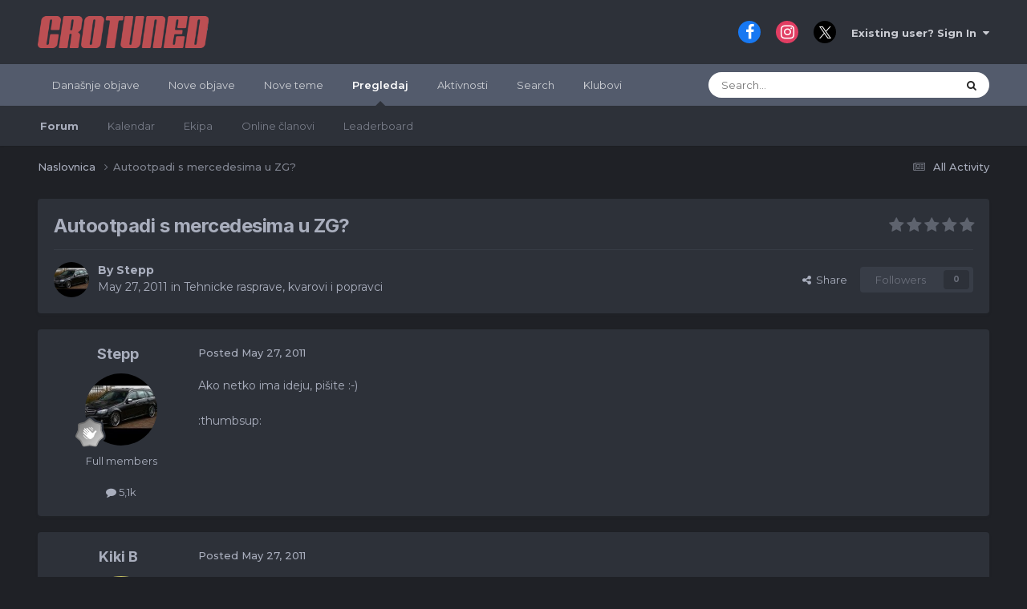

--- FILE ---
content_type: text/html;charset=UTF-8
request_url: https://forum.crotuned.com/topic/13583-autootpadi-s-mercedesima-u-zg/
body_size: 16480
content:
<!DOCTYPE html>
<html lang="hr-HR" dir="ltr" data-colorscheme="default">
	<head>
		<meta charset="utf-8">
        
            

<!-- IPS Data Layer Start -->
<script>
    /* IPS Configuration */
    const IpsDataLayerConfig = {"_events":{"account_login":{"enabled":true,"formatted_name":"account_login"},"account_logout":{"enabled":true,"formatted_name":"account_logout"},"account_register":{"enabled":true,"formatted_name":"account_register"},"content_comment":{"enabled":false,"formatted_name":"content_comment"},"content_create":{"enabled":false,"formatted_name":"content_create"},"content_react":{"enabled":false,"formatted_name":"content_react"},"content_view":{"enabled":false,"formatted_name":"content_view"},"search":{"enabled":true,"formatted_name":"search"}},"_properties":{"content_container_url":{"event_keys":["content_*","filter_*","sort","file_download"],"pii":false,"formatted_name":"content_container_url","enabled":true,"type":"string","page_level":true},"content_id":{"event_keys":["content_*","file_download"],"pii":false,"formatted_name":"content_id","enabled":true,"type":"number","page_level":true},"author_name":{"event_keys":["content_*","social_reply","file_download"],"pii":true,"formatted_name":"author_name","enabled":true,"type":"string","page_level":true},"content_title":{"event_keys":["content_*","file_download"],"pii":true,"formatted_name":"content_title","enabled":true,"type":"string","page_level":true},"content_url":{"event_keys":["content_*","file_download"],"pii":false,"formatted_name":"content_url","enabled":true,"type":"string","page_level":true},"author_id":{"event_keys":["content_*","social_reply","file_download"],"pii":true,"formatted_name":"author_id","enabled":true,"type":"number | string","replace_with_sso":true,"page_level":true},"comment_type":{"event_keys":["content_comment","content_react","content_quote"],"pii":false,"formatted_name":"comment_type","enabled":true,"type":"string","page_level":false},"comment_url":{"event_keys":["content_comment","content_react","content_quote"],"pii":false,"formatted_name":"comment_url","enabled":true,"type":"string","page_level":false},"community_area":{"event_keys":["filter_*","sort"],"pii":false,"formatted_name":"community_area","enabled":true,"type":"string","page_level":true},"content_age":{"event_keys":["content_*","file_download"],"pii":false,"formatted_name":"content_age","enabled":true,"type":"number","page_level":true},"content_area":{"event_keys":["content_*","filter_*","sort","file_download"],"pii":false,"formatted_name":"content_area","enabled":true,"type":"string","page_level":true},"content_container_id":{"event_keys":["content_*","filter_*","sort","file_download"],"pii":false,"formatted_name":"content_container_id","enabled":true,"type":"number","page_level":true},"content_container_name":{"event_keys":["content_*","filter_*","sort","file_download"],"pii":false,"formatted_name":"content_container_name","enabled":true,"type":"string","page_level":true},"content_container_path":{"event_keys":["content_*"],"pii":false,"formatted_name":"content_container_path","enabled":false,"type":"array","page_level":true,"default":[]},"content_container_type":{"event_keys":["content_*","filter_*","sort","file_download"],"pii":false,"formatted_name":"content_container_type","enabled":true,"type":"string","page_level":true},"content_type":{"event_keys":["content_*","filter_*","sort","file_download"],"pii":false,"formatted_name":"content_type","enabled":true,"type":"string","page_level":true},"file_name":{"event_keys":["file_download"],"pii":false,"formatted_name":"file_name","enabled":true,"type":"string","page_level":false},"ips_time":{"event_keys":["*"],"pii":false,"formatted_name":"ips_time","enabled":true,"type":"number","page_level":true},"page_number":{"event_keys":["content_view","query","filter","sort"],"pii":false,"formatted_name":"page_number","enabled":true,"type":"number","page_level":true},"comment_id":{"event_keys":["content_comment","content_react","content_quote"],"pii":false,"formatted_name":"comment_id","enabled":true,"type":"number","page_level":false},"logged_in":{"event_keys":[],"pii":false,"formatted_name":"logged_in","enabled":true,"type":"number","page_level":true},"logged_in_time":{"event_keys":[],"pii":false,"formatted_name":"logged_in_time","enabled":true,"type":"number","page_level":true},"member_group":{"event_keys":[],"pii":false,"formatted_name":"member_group","enabled":true,"type":"string","page_level":true},"member_group_id":{"event_keys":[],"pii":false,"formatted_name":"member_group_id","enabled":true,"type":"number","page_level":true},"member_id":{"event_keys":[],"pii":true,"formatted_name":"member_id","enabled":true,"type":"number | string","page_level":true,"replace_with_sso":true},"member_name":{"event_keys":[],"pii":true,"formatted_name":"member_name","enabled":true,"type":"string","page_level":true},"profile_group":{"event_keys":["social_*"],"pii":false,"formatted_name":"profile_group","enabled":true,"type":"string","page_level":true},"profile_group_id":{"event_keys":["social_*"],"pii":false,"formatted_name":"profile_group_id","enabled":true,"type":"number","page_level":true},"profile_id":{"event_keys":["social_*"],"pii":true,"formatted_name":"profile_id","enabled":true,"type":"number | string","page_level":true,"replace_with_sso":true},"profile_name":{"event_keys":["social_*"],"pii":true,"formatted_name":"profile_name","enabled":true,"type":"string","page_level":true},"reaction_type":{"event_keys":["content_react"],"pii":false,"formatted_name":"reaction_type","enabled":true,"type":"string","page_level":false},"sort_by":{"event_keys":["*sort"],"pii":false,"formatted_name":"sort_by","enabled":true,"type":"string","page_level":true},"sort_direction":{"event_keys":["*sort"],"pii":false,"formatted_name":"sort_direction","enabled":true,"type":"string","page_level":true},"view_location":{"event_keys":["*_view"],"pii":false,"formatted_name":"view_location","enabled":true,"type":"string","page_level":true,"default":"page"},"query":{"event_keys":["search"],"pii":false,"formatted_name":"query","enabled":true,"type":"string","page_level":false},"filter_title":{"event_keys":["filter_*"],"pii":false,"formatted_name":"filter_title","enabled":true,"type":"string","page_level":false},"ips_key":{"event_keys":["*"],"pii":false,"formatted_name":"ips_key","enabled":false,"type":"string","page_level":true}},"_pii":false,"_pii_groups":[["author_id","author_name"],["member_id","member_name"],["profile_id","profile_name"]]};

    /* IPS Context */
    const IpsDataLayerContext = {"content_container_url":"https:\/\/forum.crotuned.com\/?forumId=14","content_id":13583,"author_name":null,"content_title":null,"content_url":"https:\/\/forum.crotuned.com\/topic\/13583-autootpadi-s-mercedesima-u-zg\/","author_id":null,"community_area":"Forums","content_age":5346,"content_area":"Forums","content_container_id":14,"content_container_name":"Tehnicke rasprave, kvarovi i popravci","content_container_type":"forums","content_type":"topic","ips_time":null,"page_number":null,"logged_in":0,"logged_in_time":null,"member_group":"Guests","member_group_id":2,"member_id":null,"member_name":null,"profile_group":null,"profile_group_id":null,"profile_id":null,"profile_name":null,"sort_by":null,"sort_direction":null,"view_location":"page"};

    /* IPS Events */
    const IpsDataLayerEvents = [];
</script>


<!-- Handlers -->

<!-- Initializers -->
<script> let initcodegtm = context => { if ( !(context instanceof Object) ) { return; } /* Set the key and time */ let ips_time = IpsDataLayerConfig._properties.ips_time.enabled ? IpsDataLayerConfig._properties.ips_time.formatted_name : false; let ips_key = IpsDataLayerConfig._properties.ips_key.enabled ? IpsDataLayerConfig._properties.ips_key.formatted_name : false; if ( ips_time ) { context[ips_time] = Math.floor( Date.now() / 1000 ); } if ( ips_key ) { let s = i => { return Math.floor((1 + Math.random()) * Math.pow(16, i)) .toString(16) .substring(1); }; let mt = Date.now(); let sec = Math.floor(mt / 1000); let secString = sec.toString(16); secString = secString.substring( secString.length - 8 ); let ms = ( mt - ( sec * 1000 ) ) * 1000; /* milliseconds*/ let msString = (ms + 0x100000).toString(16).substring(1); let randomId = secString + msString + s(1) + '.' + s(4) + s(4); context[ips_key] = randomId; } for ( let i in context ) { if ( context[i] === null ) { context[i] = undefined; } } try { if (context instanceof Object) { window.dataLayer = window.dataLayer || []; window.dataLayer.push(context); return; } Debug.log( 'Invalid Data Layer Context: The IPS GTM Data Layer Initializer failed because the context wasn\'t an Object' ); } catch (e) { Debug.error('Bad Data Layer Initializer: Event initializer failed!'); } }; initcodegtm(IpsDataLayerContext || {}); </script>
<!-- END Initializers -->

<!-- Head Snippets -->

<!-- END Head Snippets -->

<!-- Event Callbacks -->
<script>
const IpsDataLayerEventHandlers = [
    ( () => _event => { try { if ( (_event._properties instanceof Object) && (typeof _event._key === 'string')) { window.dataLayer = window.dataLayer || []; let properties = {}; for ( let pKey in _event._properties ) { properties[_event._key + '.' + pKey] = _event._properties[pKey]; } window.dataLayer.push( { ...properties, 'event': _event._key } ); return; } Debug.log( 'Invalid Data Layer Event: An event wasn\'t processed by the IPS GTM Data Layer Handler. The event\'s _key has to be a string, and its _properties has to be an Object.' ); } catch (e) { Debug.error( e ); } } )
];
</script>
<!-- END Event Callbacks -->

<!-- Properties Callbacks -->
<script>
const IpsDataLayerPropertiesHandlers = [
    ( () => _properties => { try { if ( _properties instanceof Object ) { delete _properties.event; /* this cannot be set since this handler is NOT for adding GTM events*/ window.dataLayer = window.dataLayer || []; window.dataLayer.push( _properties ); } } catch (e) { Debug.error( e ); } } )
];
</script>
<!-- END Properties Callbacks -->

<!-- END Handlers -->

<!-- IPS Data Layer End -->
        
		<title>Autootpadi s mercedesima u ZG? - Tehnicke rasprave, kvarovi i popravci - CROTUNED forum</title>
		
			<script>
  (function(i,s,o,g,r,a,m){i['GoogleAnalyticsObject']=r;i[r]=i[r]||function(){
  (i[r].q=i[r].q||[]).push(arguments)},i[r].l=1*new Date();a=s.createElement(o),
  m=s.getElementsByTagName(o)[0];a.async=1;a.src=g;m.parentNode.insertBefore(a,m)
  })(window,document,'script','https://www.google-analytics.com/analytics.js','ga');

  ga('create', 'UA-96086722-1', 'auto');
  ga('send', 'pageview');

</script>

<!-- Facebook Pixel Code -->
<script>
  !function(f,b,e,v,n,t,s)
  {if(f.fbq)return;n=f.fbq=function(){n.callMethod?
  n.callMethod.apply(n,arguments):n.queue.push(arguments)};
  if(!f._fbq)f._fbq=n;n.push=n;n.loaded=!0;n.version='2.0';
  n.queue=[];t=b.createElement(e);t.async=!0;
  t.src=v;s=b.getElementsByTagName(e)[0];
  s.parentNode.insertBefore(t,s)}(window, document,'script',
  'https://connect.facebook.net/en_US/fbevents.js');
  fbq('init', '140182799954168');
  fbq('track', 'PageView');
</script>
<noscript><img height="1" width="1" style="display:none"
  src="https://www.facebook.com/tr?id=140182799954168&ev=PageView&noscript=1"
/></noscript>
<!-- End Facebook Pixel Code -->
<script>
  fbq('track', 'ViewContent');
</script>

<!-- Google tag (gtag.js) -->
<script async src="https://www.googletagmanager.com/gtag/js?id=G-6M69BYQCKF"></script>
<script>
  window.dataLayer = window.dataLayer || [];
  function gtag(){dataLayer.push(arguments);}
  gtag('js', new Date());

  gtag('config', 'G-6M69BYQCKF');
</script>
		
		
		
		

	<meta name="viewport" content="width=device-width, initial-scale=1">


	
	


	<meta name="twitter:card" content="summary" />




	
		
			
				<meta property="og:title" content="Autootpadi s mercedesima u ZG?">
			
		
	

	
		
			
				<meta property="og:type" content="website">
			
		
	

	
		
			
				<meta property="og:url" content="https://forum.crotuned.com/topic/13583-autootpadi-s-mercedesima-u-zg/">
			
		
	

	
		
			
				<meta name="description" content="Ako netko ima ideju, pišite :-) :thumbsup:">
			
		
	

	
		
			
				<meta property="og:description" content="Ako netko ima ideju, pišite :-) :thumbsup:">
			
		
	

	
		
			
				<meta property="og:updated_time" content="2011-05-27T10:23:46Z">
			
		
	

	
		
			
				<meta property="og:site_name" content="CROTUNED forum">
			
		
	

	
		
			
				<meta property="og:locale" content="hr_HR">
			
		
	


	
		<link rel="canonical" href="https://forum.crotuned.com/topic/13583-autootpadi-s-mercedesima-u-zg/" />
	





<link rel="manifest" href="https://forum.crotuned.com/manifest.webmanifest/">
<meta name="msapplication-config" content="https://forum.crotuned.com/browserconfig.xml/">
<meta name="msapplication-starturl" content="/">
<meta name="application-name" content="CROTUNED forum">
<meta name="apple-mobile-web-app-title" content="CROTUNED forum">

	<meta name="theme-color" content="#ffffff">










<link rel="preload" href="//forum.crotuned.com/applications/core/interface/font/fontawesome-webfont.woff2?v=4.7.0" as="font" crossorigin="anonymous">
		


	<link rel="preconnect" href="https://fonts.googleapis.com">
	<link rel="preconnect" href="https://fonts.gstatic.com" crossorigin>
	
		
			<link href="https://fonts.googleapis.com/css2?family=Inter:wght@300;400;500;600;700&display=swap" rel="stylesheet">
		
		
			<link href="https://fonts.googleapis.com/css2?family=Montserrat:wght@300;400;500;600;700&display=swap" rel="stylesheet">
		
	



	<link rel='stylesheet' href='https://forum.crotuned.com/uploads/css_built_1/341e4a57816af3ba440d891ca87450ff_framework.css?v=64ed96b7731739102808' media='all'>

	<link rel='stylesheet' href='https://forum.crotuned.com/uploads/css_built_1/05e81b71abe4f22d6eb8d1a929494829_responsive.css?v=64ed96b7731739102808' media='all'>

	<link rel='stylesheet' href='https://forum.crotuned.com/uploads/css_built_1/20446cf2d164adcc029377cb04d43d17_flags.css?v=64ed96b7731739102808' media='all'>

	<link rel='stylesheet' href='https://forum.crotuned.com/uploads/css_built_1/90eb5adf50a8c640f633d47fd7eb1778_core.css?v=64ed96b7731739102808' media='all'>

	<link rel='stylesheet' href='https://forum.crotuned.com/uploads/css_built_1/5a0da001ccc2200dc5625c3f3934497d_core_responsive.css?v=64ed96b7731739102808' media='all'>

	<link rel='stylesheet' href='https://forum.crotuned.com/uploads/css_built_1/f52edb4e1992632bcedeb14626678ff7_darkmode.css?v=64ed96b7731739102808' media='all'>

	<link rel='stylesheet' href='https://forum.crotuned.com/uploads/css_built_1/62e269ced0fdab7e30e026f1d30ae516_forums.css?v=64ed96b7731739102808' media='all'>

	<link rel='stylesheet' href='https://forum.crotuned.com/uploads/css_built_1/76e62c573090645fb99a15a363d8620e_forums_responsive.css?v=64ed96b7731739102808' media='all'>

	<link rel='stylesheet' href='https://forum.crotuned.com/uploads/css_built_1/ebdea0c6a7dab6d37900b9190d3ac77b_topics.css?v=64ed96b7731739102808' media='all'>

	<link rel='stylesheet' href='https://forum.crotuned.com/uploads/css_built_1/31b0a6343a0cc3b91e31f4a5beade643_ignoretopics.css?v=64ed96b7731739102808' media='all'>





<link rel='stylesheet' href='https://forum.crotuned.com/uploads/css_built_1/258adbb6e4f3e83cd3b355f84e3fa002_custom.css?v=64ed96b7731739102808' media='all'>




		
		

	
	<link rel='shortcut icon' href='https://forum.crotuned.com/uploads/monthly_2018_03/favicon_ct.ico.231ff20bd7e4c5d6d6f39726edd83492.ico' type="image/x-icon">

	<style> :root[data-colorscheme="dark"] {--theme-primary_button: 184,54,54;--theme-primary_button_font: 255,255,255;--theme-alternate_button: 23,126,201;--theme-alternate_button_font: 255,255,255;--theme-normal_button: 23,126,201;--theme-normal_button_font: 255,255,255;--theme-important_button: 23,126,201;--theme-important_button_font: 255,255,255;--theme-light_button: 67,73,86;--theme-light_button_font: 169,174,189;--theme-very_light_button: 67,73,86;--theme-very_light_button_font: 169,174,189;--theme-button_bar: 67,73,86;--theme-pagination_active: 62,65,72;--theme-link_button: 23,126,201;--theme-brand_primary: 23,126,201;--theme-page_background: 31,33,38;--theme-header: 45,49,57;--theme-header_text: 203,205,212;--theme-main_nav: 83,91,108;--theme-main_nav_font: 255,255,255;--theme-main_nav_tab: 45,49,57;--theme-main_nav_tab_font: 169,174,189;--theme-area_background_dark: 45,55,72;--theme-area_background: 45,49,57;--theme-area_background_light: 56,61,71;--theme-area_background_reset: 45,49,57;--theme-selected: 67,73,86;--theme-selected_border: 23,126,201;--theme-profile_header: 53,60,65;--theme-tag: 255,244,223;--theme-tag_font: 156,66,33;--theme-prefix: 23,126,201;--theme-widget_title_bar: 67,73,86;--theme-widget_title_font: 169,174,189;--theme-moderated: 247,237,241;--theme-moderated_light: 56,61,71;--theme-moderated_text: 222,165,165;--theme-moderated_text_light: 164,118,143;--theme-rating_on: 255,152,0;--theme-timeline_color: 45,55,72;--theme-item_status: 23,126,201;--theme-notification_bubble: 54,171,128;--theme-mentions: 61,101,148;--theme-tab_background: 74,85,104;--theme-post_highlight: 253,245,231;--theme-post_highlight_border: 129,98,46;--theme-comment_count: 237,242,247;--theme-comment_count_font: 45,55,72;--theme-featured: 44,140,105;--theme-active_input_border: 52,128,187;--theme-text_color: 169,174,189;--theme-text_dark: 169,174,189;--theme-text_very_light: 255,255,255;--theme-text_light: 169,174,189;--theme-link: 255,255,255;--theme-link_hover: 23,126,201;--theme-section_title: 67,73,86;--theme-section_title_font: 169,174,189;--theme-secondary_title: 235,237,240;--theme-secondary_title_font: 130,142,153;--theme-footer_text: 169,174,189;--theme-price: 182,63,63;}</style>
        <!-- App Indexing for Google Search -->
        <link href="android-app://com.quoord.tapatalkpro.activity/tapatalk/forum.crotuned.com/?location=topic&tid=13583&page=1&perpage=25&channel=google-indexing" rel="alternate" />
        <link href="ios-app://307880732/tapatalk/forum.crotuned.com/?location=topic&tid=13583&page=1&perpage=25&channel=google-indexing" rel="alternate" />
        
        <link href="https://forum.crotuned.com/topic/13583-autootpadi-s-mercedesima-u-zg//applications/tapatalkapp/sources/manifest.json" rel="manifest">
        
        <meta name="apple-itunes-app" content="app-id=307880732, affiliate-data=at=10lR7C, app-argument=tapatalk://forum.crotuned.com/?location=topic&tid=13583&page=1&perpage=25" />
        </head>
	<body class="ipsApp ipsApp_front ipsJS_none ipsClearfix" data-controller="core.front.core.app,core.front.core.dataLayer,ignoretopics.front.topic.view"  data-message=""  data-pageapp="forums" data-pagelocation="front" data-pagemodule="forums" data-pagecontroller="topic" data-pageid="13583"   >
		
        

        
            

<!-- IPS Data Body Start -->

<!-- Handlers -->

<!-- END Handlers -->

<!-- IPS Data Layer Body End -->
        

		<a href="#ipsLayout_mainArea" class="ipsHide" title="Go to main content on this page" accesskey="m">Jump to content</a>
		





		<div id="ipsLayout_header" class="ipsClearfix">
			<header>
				<div class="ipsLayout_container">
					


<a href='https://forum.crotuned.com/' id='elLogo' accesskey='1'><img src="https://forum.crotuned.com/uploads/monthly_2020_09/1577440358_ctlogoforum.png.3fa143f88f5a47eb28162b78f58ac1d8.png" alt='CROTUNED forum'></a>

					
						

	<ul id="elUserNav" class="ipsList_inline cSignedOut ipsResponsive_showDesktop">
		

	
		<li class='cUserNav_icon'>
			<a href='https://www.facebook.com/crotuned/' target='_blank' class='cShareLink cShareLink_facebook' rel='noopener noreferrer'><i class='fa fa-facebook'></i></a>
        </li>
	
		<li class='cUserNav_icon'>
			<a href='https://www.instagram.com/crotuned/' target='_blank' class='cShareLink cShareLink_instagram' rel='noopener noreferrer'><i class='fa fa-instagram'></i></a>
        </li>
	
		<li class='cUserNav_icon'>
			<a href='https://x.com/crotuned' target='_blank' class='cShareLink cShareLink_x' rel='noopener noreferrer'><i class='fa fa-x'></i></a>
        </li>
	

        
		
        
        
            
            <li id="elSignInLink">
                <a href="https://forum.crotuned.com/login/" data-ipsmenu-closeonclick="false" data-ipsmenu id="elUserSignIn">
                    Existing user? Sign In  <i class="fa fa-caret-down"></i>
                </a>
                
<div id='elUserSignIn_menu' class='ipsMenu ipsMenu_auto ipsHide'>
	<form accept-charset='utf-8' method='post' action='https://forum.crotuned.com/login/'>
		<input type="hidden" name="csrfKey" value="cdea89a31235133f6334915ebf71a3ed">
		<input type="hidden" name="ref" value="aHR0cHM6Ly9mb3J1bS5jcm90dW5lZC5jb20vdG9waWMvMTM1ODMtYXV0b290cGFkaS1zLW1lcmNlZGVzaW1hLXUtemcv">
		<div data-role="loginForm">
			
			
			
				
<div class="ipsPad ipsForm ipsForm_vertical">
	<h4 class="ipsType_sectionHead">Sign In</h4>
	<br><br>
	<ul class='ipsList_reset'>
		<li class="ipsFieldRow ipsFieldRow_noLabel ipsFieldRow_fullWidth">
			
			
				<input type="text" placeholder="Display Name or Email Address" name="auth" autocomplete="email">
			
		</li>
		<li class="ipsFieldRow ipsFieldRow_noLabel ipsFieldRow_fullWidth">
			<input type="password" placeholder="Password" name="password" autocomplete="current-password">
		</li>
		<li class="ipsFieldRow ipsFieldRow_checkbox ipsClearfix">
			<span class="ipsCustomInput">
				<input type="checkbox" name="remember_me" id="remember_me_checkbox" value="1" checked aria-checked="true">
				<span></span>
			</span>
			<div class="ipsFieldRow_content">
				<label class="ipsFieldRow_label" for="remember_me_checkbox">Remember me</label>
				<span class="ipsFieldRow_desc">Not recommended on shared computers</span>
			</div>
		</li>
		<li class="ipsFieldRow ipsFieldRow_fullWidth">
			<button type="submit" name="_processLogin" value="usernamepassword" class="ipsButton ipsButton_primary ipsButton_small" id="elSignIn_submit">Sign In</button>
			
				<p class="ipsType_right ipsType_small">
					
						<a href='https://forum.crotuned.com/lostpassword/' data-ipsDialog data-ipsDialog-title='Forgot your password?'>
					
					Forgot your password?</a>
				</p>
			
		</li>
	</ul>
</div>
			
		</div>
	</form>
</div>
            </li>
            
        
		
	</ul>

						
<ul class="ipsMobileHamburger ipsList_reset ipsResponsive_hideDesktop">
	
<li class="tath-palette" data-controller="ipskit.darkmode">
    <button type="button" id="tath-darkmode-btn" data-action="darkMode">
         <i class="fa fa-moon-o tath-dark-icon" data-ipstooltip data-ipsmenu title="Switch to dark mode"></i>
            <i class="fa fa-sun-o tath-light-icon" data-ipstooltip data-ipsmenu title="Switch to default"></i>
    </button>
  </li>
<li data-ipsdrawer data-ipsdrawer-drawerelem="#elMobileDrawer">
		<a href="#" >
			
			
				
			
			
			
			<i class="fa fa-navicon"></i>
		</a>
	</li>
</ul>
					
				</div>
			</header>
			

	<nav data-controller='core.front.core.navBar' class=' ipsResponsive_showDesktop'>
		<div class='ipsNavBar_primary ipsLayout_container '>
			<ul data-role="primaryNavBar" class='ipsClearfix'>
				


	
		
		
		<li  id='elNavSecondary_21' data-role="navBarItem" data-navApp="core" data-navExt="YourActivityStreamsItem">
			
			
				<a href="https://forum.crotuned.com/discover/64/"  data-navItem-id="21" >
					Današnje objave<span class='ipsNavBar_active__identifier'></span>
				</a>
			
			
		</li>
	
	

	
		
		
		<li  id='elNavSecondary_15' data-role="navBarItem" data-navApp="core" data-navExt="YourActivityStreamsItem">
			
			
				<a href="https://forum.crotuned.com/discover/63/"  data-navItem-id="15" >
					Nove objave<span class='ipsNavBar_active__identifier'></span>
				</a>
			
			
		</li>
	
	

	
		
		
		<li  id='elNavSecondary_19' data-role="navBarItem" data-navApp="core" data-navExt="YourActivityStreamsItem">
			
			
				<a href="https://forum.crotuned.com/discover/297/"  data-navItem-id="19" >
					Nove teme<span class='ipsNavBar_active__identifier'></span>
				</a>
			
			
		</li>
	
	

	
		
		
			
		
		<li class='ipsNavBar_active' data-active id='elNavSecondary_1' data-role="navBarItem" data-navApp="core" data-navExt="CustomItem">
			
			
				<a href="https://forum.crotuned.com"  data-navItem-id="1" data-navDefault>
					Pregledaj<span class='ipsNavBar_active__identifier'></span>
				</a>
			
			
				<ul class='ipsNavBar_secondary ' data-role='secondaryNavBar'>
					


	
		
		
			
		
		<li class='ipsNavBar_active' data-active id='elNavSecondary_8' data-role="navBarItem" data-navApp="forums" data-navExt="Forums">
			
			
				<a href="https://forum.crotuned.com"  data-navItem-id="8" data-navDefault>
					Forum<span class='ipsNavBar_active__identifier'></span>
				</a>
			
			
		</li>
	
	

	
		
		
		<li  id='elNavSecondary_10' data-role="navBarItem" data-navApp="calendar" data-navExt="Calendar">
			
			
				<a href="https://forum.crotuned.com/events/"  data-navItem-id="10" >
					Kalendar<span class='ipsNavBar_active__identifier'></span>
				</a>
			
			
		</li>
	
	

	
	

	
		
		
		<li  id='elNavSecondary_12' data-role="navBarItem" data-navApp="core" data-navExt="StaffDirectory">
			
			
				<a href="https://forum.crotuned.com/staff/"  data-navItem-id="12" >
					Ekipa<span class='ipsNavBar_active__identifier'></span>
				</a>
			
			
		</li>
	
	

	
		
		
		<li  id='elNavSecondary_13' data-role="navBarItem" data-navApp="core" data-navExt="OnlineUsers">
			
			
				<a href="https://forum.crotuned.com/online/"  data-navItem-id="13" >
					Online članovi<span class='ipsNavBar_active__identifier'></span>
				</a>
			
			
		</li>
	
	

	
		
		
		<li  id='elNavSecondary_14' data-role="navBarItem" data-navApp="core" data-navExt="Leaderboard">
			
			
				<a href="https://forum.crotuned.com/leaderboard/"  data-navItem-id="14" >
					Leaderboard<span class='ipsNavBar_active__identifier'></span>
				</a>
			
			
		</li>
	
	

					<li class='ipsHide' id='elNavigationMore_1' data-role='navMore'>
						<a href='#' data-ipsMenu data-ipsMenu-appendTo='#elNavigationMore_1' id='elNavigationMore_1_dropdown'>More <i class='fa fa-caret-down'></i></a>
						<ul class='ipsHide ipsMenu ipsMenu_auto' id='elNavigationMore_1_dropdown_menu' data-role='moreDropdown'></ul>
					</li>
				</ul>
			
		</li>
	
	

	
		
		
		<li  id='elNavSecondary_2' data-role="navBarItem" data-navApp="core" data-navExt="CustomItem">
			
			
				<a href="https://forum.crotuned.com/discover/"  data-navItem-id="2" >
					Aktivnosti<span class='ipsNavBar_active__identifier'></span>
				</a>
			
			
				<ul class='ipsNavBar_secondary ipsHide' data-role='secondaryNavBar'>
					


	
		
		
		<li  id='elNavSecondary_3' data-role="navBarItem" data-navApp="core" data-navExt="AllActivity">
			
			
				<a href="https://forum.crotuned.com/discover/"  data-navItem-id="3" >
					All Activity<span class='ipsNavBar_active__identifier'></span>
				</a>
			
			
		</li>
	
	

	
		
		
		<li  id='elNavSecondary_4' data-role="navBarItem" data-navApp="core" data-navExt="YourActivityStreams">
			
			
				<a href="#" id="elNavigation_4" data-ipsMenu data-ipsMenu-appendTo='#elNavSecondary_2' data-ipsMenu-activeClass='ipsNavActive_menu' data-navItem-id="4" >
					My Activity Streams <i class="fa fa-caret-down"></i><span class='ipsNavBar_active__identifier'></span>
				</a>
				<ul id="elNavigation_4_menu" class="ipsMenu ipsMenu_auto ipsHide">
					

	
		
			<li class='ipsMenu_item' data-streamid='64'>
				<a href='https://forum.crotuned.com/discover/64/' >
					Današnje objave
				</a>
			</li>
		
	

				</ul>
			
			
		</li>
	
	

	
	

	
	

					<li class='ipsHide' id='elNavigationMore_2' data-role='navMore'>
						<a href='#' data-ipsMenu data-ipsMenu-appendTo='#elNavigationMore_2' id='elNavigationMore_2_dropdown'>More <i class='fa fa-caret-down'></i></a>
						<ul class='ipsHide ipsMenu ipsMenu_auto' id='elNavigationMore_2_dropdown_menu' data-role='moreDropdown'></ul>
					</li>
				</ul>
			
		</li>
	
	

	
		
		
		<li  id='elNavSecondary_7' data-role="navBarItem" data-navApp="core" data-navExt="Search">
			
			
				<a href="https://forum.crotuned.com/search/"  data-navItem-id="7" >
					Search<span class='ipsNavBar_active__identifier'></span>
				</a>
			
			
		</li>
	
	

	
	

	
		
		
		<li  id='elNavSecondary_18' data-role="navBarItem" data-navApp="core" data-navExt="Clubs">
			
			
				<a href="https://forum.crotuned.com/clubs/"  data-navItem-id="18" >
					Klubovi<span class='ipsNavBar_active__identifier'></span>
				</a>
			
			
		</li>
	
	

				<li class='ipsHide' id='elNavigationMore' data-role='navMore'>
					<a href='#' data-ipsMenu data-ipsMenu-appendTo='#elNavigationMore' id='elNavigationMore_dropdown'>More</a>
					<ul class='ipsNavBar_secondary ipsHide' data-role='secondaryNavBar'>
						<li class='ipsHide' id='elNavigationMore_more' data-role='navMore'>
							<a href='#' data-ipsMenu data-ipsMenu-appendTo='#elNavigationMore_more' id='elNavigationMore_more_dropdown'>More <i class='fa fa-caret-down'></i></a>
							<ul class='ipsHide ipsMenu ipsMenu_auto' id='elNavigationMore_more_dropdown_menu' data-role='moreDropdown'></ul>
						</li>
					</ul>
				</li>
			</ul>
			

	<div id="elSearchWrapper">
		<div id='elSearch' data-controller="core.front.core.quickSearch">
			<form accept-charset='utf-8' action='//forum.crotuned.com/search/?do=quicksearch' method='post'>
                <input type='search' id='elSearchField' placeholder='Search...' name='q' autocomplete='off' aria-label='Search'>
                <details class='cSearchFilter'>
                    <summary class='cSearchFilter__text'></summary>
                    <ul class='cSearchFilter__menu'>
                        
                        <li><label><input type="radio" name="type" value="all" ><span class='cSearchFilter__menuText'>Everywhere</span></label></li>
                        
                            
                                <li><label><input type="radio" name="type" value='contextual_{&quot;type&quot;:&quot;forums_topic&quot;,&quot;nodes&quot;:14}' checked><span class='cSearchFilter__menuText'>This Forum</span></label></li>
                            
                                <li><label><input type="radio" name="type" value='contextual_{&quot;type&quot;:&quot;forums_topic&quot;,&quot;item&quot;:13583}' checked><span class='cSearchFilter__menuText'>This Topic</span></label></li>
                            
                        
                        
                            <li><label><input type="radio" name="type" value="core_statuses_status"><span class='cSearchFilter__menuText'>Status Updates</span></label></li>
                        
                            <li><label><input type="radio" name="type" value="forums_topic"><span class='cSearchFilter__menuText'>Topics</span></label></li>
                        
                            <li><label><input type="radio" name="type" value="calendar_event"><span class='cSearchFilter__menuText'>Events</span></label></li>
                        
                            <li><label><input type="radio" name="type" value="core_members"><span class='cSearchFilter__menuText'>Members</span></label></li>
                        
                    </ul>
                </details>
				<button class='cSearchSubmit' type="submit" aria-label='Search'><i class="fa fa-search"></i></button>
			</form>
		</div>
	</div>

		</div>
	</nav>

			
<ul id='elMobileNav' class='ipsResponsive_hideDesktop' data-controller='core.front.core.mobileNav'>
	
		
			<li id='elMobileBreadcrumb'>
				<a href='https://forum.crotuned.com/'>
					<span>Naslovnica</span>
				</a>
			</li>
		
	
	
	
	<li >
		<a data-action="defaultStream" href='https://forum.crotuned.com/discover/'><i class="fa fa-newspaper-o" aria-hidden="true"></i></a>
	</li>

	

	
		<li class='ipsJS_show'>
			<a href='https://forum.crotuned.com/search/'><i class='fa fa-search'></i></a>
		</li>
	
</ul>
		</div>
		<main id="ipsLayout_body" class="ipsLayout_container">
			<div id="ipsLayout_contentArea">
				<div id="ipsLayout_contentWrapper">
					
<nav class='ipsBreadcrumb ipsBreadcrumb_top ipsFaded_withHover'>
	

	<ul class='ipsList_inline ipsPos_right'>
		
		<li >
			<a data-action="defaultStream" class='ipsType_light '  href='https://forum.crotuned.com/discover/'><i class="fa fa-newspaper-o" aria-hidden="true"></i> <span>All Activity</span></a>
		</li>
		
	</ul>

	<ul data-role="breadcrumbList">
		<li>
			<a title="Naslovnica" href='https://forum.crotuned.com/'>
				<span>Naslovnica <i class='fa fa-angle-right'></i></span>
			</a>
		</li>
		
		
			<li>
				
					Autootpadi s mercedesima u ZG?
				
			</li>
		
	</ul>
</nav>
					
					<div id="ipsLayout_mainArea">
						
						
						
						

	




						



<div class="ipsPageHeader ipsResponsive_pull ipsBox ipsPadding sm:ipsPadding:half ipsMargin_bottom">
		
	
	<div class="ipsFlex ipsFlex-ai:center ipsFlex-fw:wrap ipsGap:4">
		<div class="ipsFlex-flex:11">
			
<h1 class="ipsType_pageTitle ipsContained_container">
				

				
				
					<span class="ipsType_break ipsContained">
						<span>Autootpadi s mercedesima u ZG?</span>
					</span>
				
			</h1>
			
			
		</div>
		
			<div class="ipsFlex-flex:00 ipsType_light">
				
				
<div  class='ipsClearfix ipsRating  ipsRating_veryLarge'>
	
	<ul class='ipsRating_collective'>
		
			
				<li class='ipsRating_off'>
					<i class='fa fa-star'></i>
				</li>
			
		
			
				<li class='ipsRating_off'>
					<i class='fa fa-star'></i>
				</li>
			
		
			
				<li class='ipsRating_off'>
					<i class='fa fa-star'></i>
				</li>
			
		
			
				<li class='ipsRating_off'>
					<i class='fa fa-star'></i>
				</li>
			
		
			
				<li class='ipsRating_off'>
					<i class='fa fa-star'></i>
				</li>
			
		
	</ul>
</div>
			</div>
		
	</div>
	<hr class="ipsHr">
	<div class="ipsPageHeader__meta ipsFlex ipsFlex-jc:between ipsFlex-ai:center ipsFlex-fw:wrap ipsGap:3">
		<div class="ipsFlex-flex:11">
			<div class="ipsPhotoPanel ipsPhotoPanel_mini ipsPhotoPanel_notPhone ipsClearfix">
				


	<a href="https://forum.crotuned.com/profile/156-stepp/" rel="nofollow" data-ipsHover data-ipsHover-width="370" data-ipsHover-target="https://forum.crotuned.com/profile/156-stepp/?do=hovercard" class="ipsUserPhoto ipsUserPhoto_mini" title="Go to Stepp's profile">
		<img src='https://forum.crotuned.com/uploads/monthly_2020_01/277067654_CECA3.thumb.jpg.2e2b47d22dcf16ec42516404e46a9f85.jpg' alt='Stepp' loading="lazy">
	</a>

				<div>
					<p class="ipsType_reset ipsType_blendLinks">
						<span class="ipsType_normal">
						
							<strong>By 


<a href='https://forum.crotuned.com/profile/156-stepp/' rel="nofollow" data-ipsHover data-ipsHover-width='370' data-ipsHover-target='https://forum.crotuned.com/profile/156-stepp/?do=hovercard&amp;referrer=https%253A%252F%252Fforum.crotuned.com%252Ftopic%252F13583-autootpadi-s-mercedesima-u-zg%252F' title="Go to Stepp's profile" class="ipsType_break">Stepp</a></strong><br>
							<span class="ipsType_light"><time datetime='2011-05-27T09:20:59Z' title='27.05.2011 09:20' data-short='14 yr'>May 27, 2011</time> in <a href="https://forum.crotuned.com/?forumId=14">Tehnicke rasprave, kvarovi i popravci</a></span>
						
						</span>
					</p>
				</div>
			</div>
		</div>
		
			<div class="ipsFlex-flex:01 ipsResponsive_hidePhone">
				<div class="ipsShareLinks">
					
						


    <a href='#elShareItem_298503679_menu' id='elShareItem_298503679' data-ipsMenu class='ipsShareButton ipsButton ipsButton_verySmall ipsButton_link ipsButton_link--light'>
        <span><i class='fa fa-share-alt'></i></span> &nbsp;Share
    </a>

    <div class='ipsPadding ipsMenu ipsMenu_normal ipsHide' id='elShareItem_298503679_menu' data-controller="core.front.core.sharelink">
        
        
        <span data-ipsCopy data-ipsCopy-flashmessage>
            <a href="https://forum.crotuned.com/topic/13583-autootpadi-s-mercedesima-u-zg/" class="ipsButton ipsButton_light ipsButton_small ipsButton_fullWidth" data-role="copyButton" data-clipboard-text="https://forum.crotuned.com/topic/13583-autootpadi-s-mercedesima-u-zg/" data-ipstooltip title='Copy Link to Clipboard'><i class="fa fa-clone"></i> https://forum.crotuned.com/topic/13583-autootpadi-s-mercedesima-u-zg/</a>
        </span>
        <ul class='ipsShareLinks ipsMargin_top:half'>
            
                <li>
<a href="https://x.com/share?url=https%3A%2F%2Fforum.crotuned.com%2Ftopic%2F13583-autootpadi-s-mercedesima-u-zg%2F" class="cShareLink cShareLink_x" target="_blank" data-role="shareLink" title='Share on X' data-ipsTooltip rel='nofollow noopener'>
    <i class="fa fa-x"></i>
</a></li>
            
                <li>
<a href="https://www.facebook.com/sharer/sharer.php?u=https%3A%2F%2Fforum.crotuned.com%2Ftopic%2F13583-autootpadi-s-mercedesima-u-zg%2F" class="cShareLink cShareLink_facebook" target="_blank" data-role="shareLink" title='Share on Facebook' data-ipsTooltip rel='noopener nofollow'>
	<i class="fa fa-facebook"></i>
</a></li>
            
                <li>
<a href="https://www.reddit.com/submit?url=https%3A%2F%2Fforum.crotuned.com%2Ftopic%2F13583-autootpadi-s-mercedesima-u-zg%2F&amp;title=Autootpadi+s+mercedesima+u+ZG%3F" rel="nofollow noopener" class="cShareLink cShareLink_reddit" target="_blank" title='Share on Reddit' data-ipsTooltip>
	<i class="fa fa-reddit"></i>
</a></li>
            
                <li>
<a href="https://www.linkedin.com/shareArticle?mini=true&amp;url=https%3A%2F%2Fforum.crotuned.com%2Ftopic%2F13583-autootpadi-s-mercedesima-u-zg%2F&amp;title=Autootpadi+s+mercedesima+u+ZG%3F" rel="nofollow noopener" class="cShareLink cShareLink_linkedin" target="_blank" data-role="shareLink" title='Share on LinkedIn' data-ipsTooltip>
	<i class="fa fa-linkedin"></i>
</a></li>
            
                <li>
<a href="https://pinterest.com/pin/create/button/?url=https://forum.crotuned.com/topic/13583-autootpadi-s-mercedesima-u-zg/&amp;media=" class="cShareLink cShareLink_pinterest" rel="nofollow noopener" target="_blank" data-role="shareLink" title='Share on Pinterest' data-ipsTooltip>
	<i class="fa fa-pinterest"></i>
</a></li>
            
        </ul>
        
            <hr class='ipsHr'>
            <button class='ipsHide ipsButton ipsButton_verySmall ipsButton_light ipsButton_fullWidth ipsMargin_top:half' data-controller='core.front.core.webshare' data-role='webShare' data-webShareTitle='Autootpadi s mercedesima u ZG?' data-webShareText='Autootpadi s mercedesima u ZG?' data-webShareUrl='https://forum.crotuned.com/topic/13583-autootpadi-s-mercedesima-u-zg/'>More sharing options...</button>
        
    </div>

					
					
                    

					



					

<div data-followApp='forums' data-followArea='topic' data-followID='13583' data-controller='core.front.core.followButton'>
	

	<a href='https://forum.crotuned.com/login/' rel="nofollow" class="ipsFollow ipsPos_middle ipsButton ipsButton_light ipsButton_verySmall ipsButton_disabled" data-role="followButton" data-ipsTooltip title='Sign in to follow this'>
		<span>Followers</span>
		<span class='ipsCommentCount'>0</span>
	</a>

</div>
				</div>
			</div>
					
	</div>
	
	
</div>








<div class="ipsClearfix">
	<ul class="ipsToolList ipsToolList_horizontal ipsClearfix ipsSpacer_both ipsResponsive_hidePhone">
		
		
		
	</ul>
</div>

<div id="comments" data-controller="core.front.core.commentFeed,forums.front.topic.view, core.front.core.ignoredComments" data-autopoll data-baseurl="https://forum.crotuned.com/topic/13583-autootpadi-s-mercedesima-u-zg/" data-lastpage data-feedid="topic-13583" class="cTopic ipsClear ipsSpacer_top">
	
			
	

	

<div data-controller='core.front.core.recommendedComments' data-url='https://forum.crotuned.com/topic/13583-autootpadi-s-mercedesima-u-zg/?recommended=comments' class='ipsRecommendedComments ipsHide'>
	<div data-role="recommendedComments">
		<h2 class='ipsType_sectionHead ipsType_large ipsType_bold ipsMargin_bottom'>Recommended Posts</h2>
		
	</div>
</div>
	
	<div id="elPostFeed" data-role="commentFeed" data-controller="core.front.core.moderation" >
		<form action="https://forum.crotuned.com/topic/13583-autootpadi-s-mercedesima-u-zg/?csrfKey=cdea89a31235133f6334915ebf71a3ed&amp;do=multimodComment" method="post" data-ipspageaction data-role="moderationTools">
			
			
				

					

					
					



<a id='findComment-485310'></a>
<a id='comment-485310'></a>
<article  id='elComment_485310' class='cPost ipsBox ipsResponsive_pull  ipsComment  ipsComment_parent ipsClearfix ipsClear ipsColumns ipsColumns_noSpacing ipsColumns_collapsePhone    '>
	

	

	<div class='cAuthorPane_mobile ipsResponsive_showPhone'>
		<div class='cAuthorPane_photo'>
			<div class='cAuthorPane_photoWrap'>
				


	<a href="https://forum.crotuned.com/profile/156-stepp/" rel="nofollow" data-ipsHover data-ipsHover-width="370" data-ipsHover-target="https://forum.crotuned.com/profile/156-stepp/?do=hovercard" class="ipsUserPhoto ipsUserPhoto_large" title="Go to Stepp's profile">
		<img src='https://forum.crotuned.com/uploads/monthly_2020_01/277067654_CECA3.thumb.jpg.2e2b47d22dcf16ec42516404e46a9f85.jpg' alt='Stepp' loading="lazy">
	</a>

				
				
					<a href="https://forum.crotuned.com/profile/156-stepp/badges/" rel="nofollow">
						
<img src='https://forum.crotuned.com/uploads/monthly_2021_11/1_Newbie.svg' loading="lazy" alt="Newbie" class="cAuthorPane_badge cAuthorPane_badge--rank ipsOutline ipsOutline:2px" data-ipsTooltip title="Rank: Newbie (1/14)">
					</a>
				
			</div>
		</div>
		<div class='cAuthorPane_content'>
			<h3 class='ipsType_sectionHead cAuthorPane_author ipsType_break ipsType_blendLinks ipsFlex ipsFlex-ai:center'>
				


<a href='https://forum.crotuned.com/profile/156-stepp/' rel="nofollow" data-ipsHover data-ipsHover-width='370' data-ipsHover-target='https://forum.crotuned.com/profile/156-stepp/?do=hovercard&amp;referrer=https%253A%252F%252Fforum.crotuned.com%252Ftopic%252F13583-autootpadi-s-mercedesima-u-zg%252F' title="Go to Stepp's profile" class="ipsType_break"><span style='color:#'>Stepp</span></a>
			</h3>
			<div class='ipsType_light ipsType_reset'>
			    <a href='https://forum.crotuned.com/topic/13583-autootpadi-s-mercedesima-u-zg/#findComment-485310' rel="nofollow" class='ipsType_blendLinks'>Posted <time datetime='2011-05-27T09:20:59Z' title='27.05.2011 09:20' data-short='14 yr'>May 27, 2011</time></a>
				
			</div>
		</div>
	</div>
	<aside class='ipsComment_author cAuthorPane ipsColumn ipsColumn_medium ipsResponsive_hidePhone'>
		<h3 class='ipsType_sectionHead cAuthorPane_author ipsType_blendLinks ipsType_break'><strong>


<a href='https://forum.crotuned.com/profile/156-stepp/' rel="nofollow" data-ipsHover data-ipsHover-width='370' data-ipsHover-target='https://forum.crotuned.com/profile/156-stepp/?do=hovercard&amp;referrer=https%253A%252F%252Fforum.crotuned.com%252Ftopic%252F13583-autootpadi-s-mercedesima-u-zg%252F' title="Go to Stepp's profile" class="ipsType_break">Stepp</a></strong>
			
		</h3>
		<ul class='cAuthorPane_info ipsList_reset'>
			<li data-role='photo' class='cAuthorPane_photo'>
				<div class='cAuthorPane_photoWrap'>
					


	<a href="https://forum.crotuned.com/profile/156-stepp/" rel="nofollow" data-ipsHover data-ipsHover-width="370" data-ipsHover-target="https://forum.crotuned.com/profile/156-stepp/?do=hovercard" class="ipsUserPhoto ipsUserPhoto_large" title="Go to Stepp's profile">
		<img src='https://forum.crotuned.com/uploads/monthly_2020_01/277067654_CECA3.thumb.jpg.2e2b47d22dcf16ec42516404e46a9f85.jpg' alt='Stepp' loading="lazy">
	</a>

					
					
						
<img src='https://forum.crotuned.com/uploads/monthly_2021_11/1_Newbie.svg' loading="lazy" alt="Newbie" class="cAuthorPane_badge cAuthorPane_badge--rank ipsOutline ipsOutline:2px" data-ipsTooltip title="Rank: Newbie (1/14)">
					
				</div>
			</li>
			
				<li data-role='group'><span style='color:#'>Full members</span></li>
				
			
			
				<li data-role='stats' class='ipsMargin_top'>
					<ul class="ipsList_reset ipsType_light ipsFlex ipsFlex-ai:center ipsFlex-jc:center ipsGap_row:2 cAuthorPane_stats">
						<li>
							
								<a href="https://forum.crotuned.com/profile/156-stepp/content/" rel="nofollow" title="5.122 posts" data-ipsTooltip class="ipsType_blendLinks">
							
								<i class="fa fa-comment"></i> 5,1k
							
								</a>
							
						</li>
						
					</ul>
				</li>
			
			
				

			
		</ul>
	</aside>
	<div class='ipsColumn ipsColumn_fluid ipsMargin:none'>
		

<div id='comment-485310_wrap' data-controller='core.front.core.comment' data-commentApp='forums' data-commentType='forums' data-commentID="485310" data-quoteData='{&quot;userid&quot;:156,&quot;username&quot;:&quot;Stepp&quot;,&quot;timestamp&quot;:1306488059,&quot;contentapp&quot;:&quot;forums&quot;,&quot;contenttype&quot;:&quot;forums&quot;,&quot;contentid&quot;:13583,&quot;contentclass&quot;:&quot;forums_Topic&quot;,&quot;contentcommentid&quot;:485310}' class='ipsComment_content ipsType_medium'>

	<div class='ipsComment_meta ipsType_light ipsFlex ipsFlex-ai:center ipsFlex-jc:between ipsFlex-fd:row-reverse'>
		<div class='ipsType_light ipsType_reset ipsType_blendLinks ipsComment_toolWrap'>
			<div class='ipsResponsive_hidePhone ipsComment_badges'>
				<ul class='ipsList_reset ipsFlex ipsFlex-jc:end ipsFlex-fw:wrap ipsGap:2 ipsGap_row:1'>
					
					
					
					
					
				</ul>
			</div>
			<ul class='ipsList_reset ipsComment_tools'>
				<li>
					<a href='#elControls_485310_menu' class='ipsComment_ellipsis' id='elControls_485310' title='More options...' data-ipsMenu data-ipsMenu-appendTo='#comment-485310_wrap'><i class='fa fa-ellipsis-h'></i></a>
					<ul id='elControls_485310_menu' class='ipsMenu ipsMenu_narrow ipsHide'>
						
						
                        
						
						
						
							
								
							
							
							
							
							
							
						
					</ul>
				</li>
				
			</ul>
		</div>

		<div class='ipsType_reset ipsResponsive_hidePhone'>
		   
		   Posted <time datetime='2011-05-27T09:20:59Z' title='27.05.2011 09:20' data-short='14 yr'>May 27, 2011</time>
		   
			
			<span class='ipsResponsive_hidePhone'>
				
				
			</span>
		</div>
	</div>

	

    

	<div class='cPost_contentWrap'>
		
		<div data-role='commentContent' class='ipsType_normal ipsType_richText ipsPadding_bottom ipsContained' data-controller='core.front.core.lightboxedImages'>
			<p>Ako netko ima ideju, pišite :-) </p>
<p> </p>
<p>:thumbsup:</p>

			
		</div>

		

		
			

		
	</div>

	
    
</div>
	</div>
</article>
					
					
					
				

					

					
					



<a id='findComment-485314'></a>
<a id='comment-485314'></a>
<article  id='elComment_485314' class='cPost ipsBox ipsResponsive_pull  ipsComment  ipsComment_parent ipsClearfix ipsClear ipsColumns ipsColumns_noSpacing ipsColumns_collapsePhone    '>
	

	

	<div class='cAuthorPane_mobile ipsResponsive_showPhone'>
		<div class='cAuthorPane_photo'>
			<div class='cAuthorPane_photoWrap'>
				


	<a href="https://forum.crotuned.com/profile/229-kiki-b/" rel="nofollow" data-ipsHover data-ipsHover-width="370" data-ipsHover-target="https://forum.crotuned.com/profile/229-kiki-b/?do=hovercard" class="ipsUserPhoto ipsUserPhoto_large" title="Go to Kiki B's profile">
		<img src='data:image/svg+xml,%3Csvg%20xmlns%3D%22http%3A%2F%2Fwww.w3.org%2F2000%2Fsvg%22%20viewBox%3D%220%200%201024%201024%22%20style%3D%22background%3A%23c4bf62%22%3E%3Cg%3E%3Ctext%20text-anchor%3D%22middle%22%20dy%3D%22.35em%22%20x%3D%22512%22%20y%3D%22512%22%20fill%3D%22%23ffffff%22%20font-size%3D%22700%22%20font-family%3D%22-apple-system%2C%20BlinkMacSystemFont%2C%20Roboto%2C%20Helvetica%2C%20Arial%2C%20sans-serif%22%3EK%3C%2Ftext%3E%3C%2Fg%3E%3C%2Fsvg%3E' alt='Kiki B' loading="lazy">
	</a>

				
				
					<a href="https://forum.crotuned.com/profile/229-kiki-b/badges/" rel="nofollow">
						
<img src='https://forum.crotuned.com/uploads/monthly_2021_11/1_Newbie.svg' loading="lazy" alt="Newbie" class="cAuthorPane_badge cAuthorPane_badge--rank ipsOutline ipsOutline:2px" data-ipsTooltip title="Rank: Newbie (1/14)">
					</a>
				
			</div>
		</div>
		<div class='cAuthorPane_content'>
			<h3 class='ipsType_sectionHead cAuthorPane_author ipsType_break ipsType_blendLinks ipsFlex ipsFlex-ai:center'>
				


<a href='https://forum.crotuned.com/profile/229-kiki-b/' rel="nofollow" data-ipsHover data-ipsHover-width='370' data-ipsHover-target='https://forum.crotuned.com/profile/229-kiki-b/?do=hovercard&amp;referrer=https%253A%252F%252Fforum.crotuned.com%252Ftopic%252F13583-autootpadi-s-mercedesima-u-zg%252F' title="Go to Kiki B's profile" class="ipsType_break"><span style='color:#'>Kiki B</span></a>
			</h3>
			<div class='ipsType_light ipsType_reset'>
			    <a href='https://forum.crotuned.com/topic/13583-autootpadi-s-mercedesima-u-zg/#findComment-485314' rel="nofollow" class='ipsType_blendLinks'>Posted <time datetime='2011-05-27T09:25:21Z' title='27.05.2011 09:25' data-short='14 yr'>May 27, 2011</time></a>
				
			</div>
		</div>
	</div>
	<aside class='ipsComment_author cAuthorPane ipsColumn ipsColumn_medium ipsResponsive_hidePhone'>
		<h3 class='ipsType_sectionHead cAuthorPane_author ipsType_blendLinks ipsType_break'><strong>


<a href='https://forum.crotuned.com/profile/229-kiki-b/' rel="nofollow" data-ipsHover data-ipsHover-width='370' data-ipsHover-target='https://forum.crotuned.com/profile/229-kiki-b/?do=hovercard&amp;referrer=https%253A%252F%252Fforum.crotuned.com%252Ftopic%252F13583-autootpadi-s-mercedesima-u-zg%252F' title="Go to Kiki B's profile" class="ipsType_break">Kiki B</a></strong>
			
		</h3>
		<ul class='cAuthorPane_info ipsList_reset'>
			<li data-role='photo' class='cAuthorPane_photo'>
				<div class='cAuthorPane_photoWrap'>
					


	<a href="https://forum.crotuned.com/profile/229-kiki-b/" rel="nofollow" data-ipsHover data-ipsHover-width="370" data-ipsHover-target="https://forum.crotuned.com/profile/229-kiki-b/?do=hovercard" class="ipsUserPhoto ipsUserPhoto_large" title="Go to Kiki B's profile">
		<img src='data:image/svg+xml,%3Csvg%20xmlns%3D%22http%3A%2F%2Fwww.w3.org%2F2000%2Fsvg%22%20viewBox%3D%220%200%201024%201024%22%20style%3D%22background%3A%23c4bf62%22%3E%3Cg%3E%3Ctext%20text-anchor%3D%22middle%22%20dy%3D%22.35em%22%20x%3D%22512%22%20y%3D%22512%22%20fill%3D%22%23ffffff%22%20font-size%3D%22700%22%20font-family%3D%22-apple-system%2C%20BlinkMacSystemFont%2C%20Roboto%2C%20Helvetica%2C%20Arial%2C%20sans-serif%22%3EK%3C%2Ftext%3E%3C%2Fg%3E%3C%2Fsvg%3E' alt='Kiki B' loading="lazy">
	</a>

					
					
						
<img src='https://forum.crotuned.com/uploads/monthly_2021_11/1_Newbie.svg' loading="lazy" alt="Newbie" class="cAuthorPane_badge cAuthorPane_badge--rank ipsOutline ipsOutline:2px" data-ipsTooltip title="Rank: Newbie (1/14)">
					
				</div>
			</li>
			
				<li data-role='group'><span style='color:#'>Full members</span></li>
				
			
			
				<li data-role='stats' class='ipsMargin_top'>
					<ul class="ipsList_reset ipsType_light ipsFlex ipsFlex-ai:center ipsFlex-jc:center ipsGap_row:2 cAuthorPane_stats">
						<li>
							
								<a href="https://forum.crotuned.com/profile/229-kiki-b/content/" rel="nofollow" title="2.027 posts" data-ipsTooltip class="ipsType_blendLinks">
							
								<i class="fa fa-comment"></i> 2k
							
								</a>
							
						</li>
						
					</ul>
				</li>
			
			
				

			
		</ul>
	</aside>
	<div class='ipsColumn ipsColumn_fluid ipsMargin:none'>
		

<div id='comment-485314_wrap' data-controller='core.front.core.comment' data-commentApp='forums' data-commentType='forums' data-commentID="485314" data-quoteData='{&quot;userid&quot;:229,&quot;username&quot;:&quot;Kiki B&quot;,&quot;timestamp&quot;:1306488321,&quot;contentapp&quot;:&quot;forums&quot;,&quot;contenttype&quot;:&quot;forums&quot;,&quot;contentid&quot;:13583,&quot;contentclass&quot;:&quot;forums_Topic&quot;,&quot;contentcommentid&quot;:485314}' class='ipsComment_content ipsType_medium'>

	<div class='ipsComment_meta ipsType_light ipsFlex ipsFlex-ai:center ipsFlex-jc:between ipsFlex-fd:row-reverse'>
		<div class='ipsType_light ipsType_reset ipsType_blendLinks ipsComment_toolWrap'>
			<div class='ipsResponsive_hidePhone ipsComment_badges'>
				<ul class='ipsList_reset ipsFlex ipsFlex-jc:end ipsFlex-fw:wrap ipsGap:2 ipsGap_row:1'>
					
					
					
					
					
				</ul>
			</div>
			<ul class='ipsList_reset ipsComment_tools'>
				<li>
					<a href='#elControls_485314_menu' class='ipsComment_ellipsis' id='elControls_485314' title='More options...' data-ipsMenu data-ipsMenu-appendTo='#comment-485314_wrap'><i class='fa fa-ellipsis-h'></i></a>
					<ul id='elControls_485314_menu' class='ipsMenu ipsMenu_narrow ipsHide'>
						
						
                        
						
						
						
							
								
							
							
							
							
							
							
						
					</ul>
				</li>
				
			</ul>
		</div>

		<div class='ipsType_reset ipsResponsive_hidePhone'>
		   
		   Posted <time datetime='2011-05-27T09:25:21Z' title='27.05.2011 09:25' data-short='14 yr'>May 27, 2011</time>
		   
			
			<span class='ipsResponsive_hidePhone'>
				
				
			</span>
		</div>
	</div>

	

    

	<div class='cPost_contentWrap'>
		
		<div data-role='commentContent' class='ipsType_normal ipsType_richText ipsPadding_bottom ipsContained' data-controller='core.front.core.lightboxedImages'>
			<p>Auto Hrvoje, pa tek onda traži dalje.</p>

			
		</div>

		

		
			

		
	</div>

	
    
</div>
	</div>
</article>
					
					
					
				

					

					
					



<a id='findComment-485317'></a>
<a id='comment-485317'></a>
<article  id='elComment_485317' class='cPost ipsBox ipsResponsive_pull  ipsComment  ipsComment_parent ipsClearfix ipsClear ipsColumns ipsColumns_noSpacing ipsColumns_collapsePhone    '>
	

	

	<div class='cAuthorPane_mobile ipsResponsive_showPhone'>
		<div class='cAuthorPane_photo'>
			<div class='cAuthorPane_photoWrap'>
				


	<a href="https://forum.crotuned.com/profile/625-kimi_18t/" rel="nofollow" data-ipsHover data-ipsHover-width="370" data-ipsHover-target="https://forum.crotuned.com/profile/625-kimi_18t/?do=hovercard" class="ipsUserPhoto ipsUserPhoto_large" title="Go to KIMI_1.8T's profile">
		<img src='https://forum.crotuned.com/uploads/monthly_2017_05/DSC01871.thumb.jpg.2cb5e19e8c104d2bb4b1c1dd70af1993.jpg' alt='KIMI_1.8T' loading="lazy">
	</a>

				
				
					<a href="https://forum.crotuned.com/profile/625-kimi_18t/badges/" rel="nofollow">
						
<img src='https://forum.crotuned.com/uploads/monthly_2021_11/4_Contributor.svg' loading="lazy" alt="Contributor" class="cAuthorPane_badge cAuthorPane_badge--rank ipsOutline ipsOutline:2px" data-ipsTooltip title="Rank: Contributor (5/14)">
					</a>
				
			</div>
		</div>
		<div class='cAuthorPane_content'>
			<h3 class='ipsType_sectionHead cAuthorPane_author ipsType_break ipsType_blendLinks ipsFlex ipsFlex-ai:center'>
				


<a href='https://forum.crotuned.com/profile/625-kimi_18t/' rel="nofollow" data-ipsHover data-ipsHover-width='370' data-ipsHover-target='https://forum.crotuned.com/profile/625-kimi_18t/?do=hovercard&amp;referrer=https%253A%252F%252Fforum.crotuned.com%252Ftopic%252F13583-autootpadi-s-mercedesima-u-zg%252F' title="Go to KIMI_1.8T's profile" class="ipsType_break"><span style='color:#'>KIMI_1.8T</span></a>
			</h3>
			<div class='ipsType_light ipsType_reset'>
			    <a href='https://forum.crotuned.com/topic/13583-autootpadi-s-mercedesima-u-zg/#findComment-485317' rel="nofollow" class='ipsType_blendLinks'>Posted <time datetime='2011-05-27T09:44:53Z' title='27.05.2011 09:44' data-short='14 yr'>May 27, 2011</time></a>
				
			</div>
		</div>
	</div>
	<aside class='ipsComment_author cAuthorPane ipsColumn ipsColumn_medium ipsResponsive_hidePhone'>
		<h3 class='ipsType_sectionHead cAuthorPane_author ipsType_blendLinks ipsType_break'><strong>


<a href='https://forum.crotuned.com/profile/625-kimi_18t/' rel="nofollow" data-ipsHover data-ipsHover-width='370' data-ipsHover-target='https://forum.crotuned.com/profile/625-kimi_18t/?do=hovercard&amp;referrer=https%253A%252F%252Fforum.crotuned.com%252Ftopic%252F13583-autootpadi-s-mercedesima-u-zg%252F' title="Go to KIMI_1.8T's profile" class="ipsType_break">KIMI_1.8T</a></strong>
			
		</h3>
		<ul class='cAuthorPane_info ipsList_reset'>
			<li data-role='photo' class='cAuthorPane_photo'>
				<div class='cAuthorPane_photoWrap'>
					


	<a href="https://forum.crotuned.com/profile/625-kimi_18t/" rel="nofollow" data-ipsHover data-ipsHover-width="370" data-ipsHover-target="https://forum.crotuned.com/profile/625-kimi_18t/?do=hovercard" class="ipsUserPhoto ipsUserPhoto_large" title="Go to KIMI_1.8T's profile">
		<img src='https://forum.crotuned.com/uploads/monthly_2017_05/DSC01871.thumb.jpg.2cb5e19e8c104d2bb4b1c1dd70af1993.jpg' alt='KIMI_1.8T' loading="lazy">
	</a>

					
					
						
<img src='https://forum.crotuned.com/uploads/monthly_2021_11/4_Contributor.svg' loading="lazy" alt="Contributor" class="cAuthorPane_badge cAuthorPane_badge--rank ipsOutline ipsOutline:2px" data-ipsTooltip title="Rank: Contributor (5/14)">
					
				</div>
			</li>
			
				<li data-role='group'><span style='color:#'>Full members</span></li>
				
			
			
				<li data-role='stats' class='ipsMargin_top'>
					<ul class="ipsList_reset ipsType_light ipsFlex ipsFlex-ai:center ipsFlex-jc:center ipsGap_row:2 cAuthorPane_stats">
						<li>
							
								<a href="https://forum.crotuned.com/profile/625-kimi_18t/content/" rel="nofollow" title="7.684 posts" data-ipsTooltip class="ipsType_blendLinks">
							
								<i class="fa fa-comment"></i> 7,7k
							
								</a>
							
						</li>
						
					</ul>
				</li>
			
			
				

			
		</ul>
	</aside>
	<div class='ipsColumn ipsColumn_fluid ipsMargin:none'>
		

<div id='comment-485317_wrap' data-controller='core.front.core.comment' data-commentApp='forums' data-commentType='forums' data-commentID="485317" data-quoteData='{&quot;userid&quot;:625,&quot;username&quot;:&quot;KIMI_1.8T&quot;,&quot;timestamp&quot;:1306489493,&quot;contentapp&quot;:&quot;forums&quot;,&quot;contenttype&quot;:&quot;forums&quot;,&quot;contentid&quot;:13583,&quot;contentclass&quot;:&quot;forums_Topic&quot;,&quot;contentcommentid&quot;:485317}' class='ipsComment_content ipsType_medium'>

	<div class='ipsComment_meta ipsType_light ipsFlex ipsFlex-ai:center ipsFlex-jc:between ipsFlex-fd:row-reverse'>
		<div class='ipsType_light ipsType_reset ipsType_blendLinks ipsComment_toolWrap'>
			<div class='ipsResponsive_hidePhone ipsComment_badges'>
				<ul class='ipsList_reset ipsFlex ipsFlex-jc:end ipsFlex-fw:wrap ipsGap:2 ipsGap_row:1'>
					
					
					
					
					
				</ul>
			</div>
			<ul class='ipsList_reset ipsComment_tools'>
				<li>
					<a href='#elControls_485317_menu' class='ipsComment_ellipsis' id='elControls_485317' title='More options...' data-ipsMenu data-ipsMenu-appendTo='#comment-485317_wrap'><i class='fa fa-ellipsis-h'></i></a>
					<ul id='elControls_485317_menu' class='ipsMenu ipsMenu_narrow ipsHide'>
						
						
                        
						
						
						
							
								
							
							
							
							
							
							
						
					</ul>
				</li>
				
			</ul>
		</div>

		<div class='ipsType_reset ipsResponsive_hidePhone'>
		   
		   Posted <time datetime='2011-05-27T09:44:53Z' title='27.05.2011 09:44' data-short='14 yr'>May 27, 2011</time>
		   
			
			<span class='ipsResponsive_hidePhone'>
				
				
			</span>
		</div>
	</div>

	

    

	<div class='cPost_contentWrap'>
		
		<div data-role='commentContent' class='ipsType_normal ipsType_richText ipsPadding_bottom ipsContained' data-controller='core.front.core.lightboxedImages'>
			<p>Auto Davor - 091/7607744</p>

			
		</div>

		

		
			

		
	</div>

	
    
</div>
	</div>
</article>
					
					
					
				

					

					
					



<a id='findComment-485331'></a>
<a id='comment-485331'></a>
<article  id='elComment_485331' class='cPost ipsBox ipsResponsive_pull  ipsComment  ipsComment_parent ipsClearfix ipsClear ipsColumns ipsColumns_noSpacing ipsColumns_collapsePhone    '>
	

	

	<div class='cAuthorPane_mobile ipsResponsive_showPhone'>
		<div class='cAuthorPane_photo'>
			<div class='cAuthorPane_photoWrap'>
				


	<a href="https://forum.crotuned.com/profile/65-dvoracek/" rel="nofollow" data-ipsHover data-ipsHover-width="370" data-ipsHover-target="https://forum.crotuned.com/profile/65-dvoracek/?do=hovercard" class="ipsUserPhoto ipsUserPhoto_large" title="Go to dvoracek's profile">
		<img src='https://forum.crotuned.com/uploads/monthly_2017_03/avatar73_5.thumb.gif.af07b285a759972f4a5a5c66bb0eb2fb.gif' alt='dvoracek' loading="lazy">
	</a>

				
				
					<a href="https://forum.crotuned.com/profile/65-dvoracek/badges/" rel="nofollow">
						
<img src='https://forum.crotuned.com/uploads/monthly_2021_11/1_Newbie.svg' loading="lazy" alt="Newbie" class="cAuthorPane_badge cAuthorPane_badge--rank ipsOutline ipsOutline:2px" data-ipsTooltip title="Rank: Newbie (1/14)">
					</a>
				
			</div>
		</div>
		<div class='cAuthorPane_content'>
			<h3 class='ipsType_sectionHead cAuthorPane_author ipsType_break ipsType_blendLinks ipsFlex ipsFlex-ai:center'>
				


<a href='https://forum.crotuned.com/profile/65-dvoracek/' rel="nofollow" data-ipsHover data-ipsHover-width='370' data-ipsHover-target='https://forum.crotuned.com/profile/65-dvoracek/?do=hovercard&amp;referrer=https%253A%252F%252Fforum.crotuned.com%252Ftopic%252F13583-autootpadi-s-mercedesima-u-zg%252F' title="Go to dvoracek's profile" class="ipsType_break"><span style='color:#'>dvoracek</span></a>
			</h3>
			<div class='ipsType_light ipsType_reset'>
			    <a href='https://forum.crotuned.com/topic/13583-autootpadi-s-mercedesima-u-zg/#findComment-485331' rel="nofollow" class='ipsType_blendLinks'>Posted <time datetime='2011-05-27T10:23:46Z' title='27.05.2011 10:23' data-short='14 yr'>May 27, 2011</time></a>
				
			</div>
		</div>
	</div>
	<aside class='ipsComment_author cAuthorPane ipsColumn ipsColumn_medium ipsResponsive_hidePhone'>
		<h3 class='ipsType_sectionHead cAuthorPane_author ipsType_blendLinks ipsType_break'><strong>


<a href='https://forum.crotuned.com/profile/65-dvoracek/' rel="nofollow" data-ipsHover data-ipsHover-width='370' data-ipsHover-target='https://forum.crotuned.com/profile/65-dvoracek/?do=hovercard&amp;referrer=https%253A%252F%252Fforum.crotuned.com%252Ftopic%252F13583-autootpadi-s-mercedesima-u-zg%252F' title="Go to dvoracek's profile" class="ipsType_break">dvoracek</a></strong>
			
		</h3>
		<ul class='cAuthorPane_info ipsList_reset'>
			<li data-role='photo' class='cAuthorPane_photo'>
				<div class='cAuthorPane_photoWrap'>
					


	<a href="https://forum.crotuned.com/profile/65-dvoracek/" rel="nofollow" data-ipsHover data-ipsHover-width="370" data-ipsHover-target="https://forum.crotuned.com/profile/65-dvoracek/?do=hovercard" class="ipsUserPhoto ipsUserPhoto_large" title="Go to dvoracek's profile">
		<img src='https://forum.crotuned.com/uploads/monthly_2017_03/avatar73_5.thumb.gif.af07b285a759972f4a5a5c66bb0eb2fb.gif' alt='dvoracek' loading="lazy">
	</a>

					
					
						
<img src='https://forum.crotuned.com/uploads/monthly_2021_11/1_Newbie.svg' loading="lazy" alt="Newbie" class="cAuthorPane_badge cAuthorPane_badge--rank ipsOutline ipsOutline:2px" data-ipsTooltip title="Rank: Newbie (1/14)">
					
				</div>
			</li>
			
				<li data-role='group'><span style='color:#'>Full members</span></li>
				
			
			
				<li data-role='stats' class='ipsMargin_top'>
					<ul class="ipsList_reset ipsType_light ipsFlex ipsFlex-ai:center ipsFlex-jc:center ipsGap_row:2 cAuthorPane_stats">
						<li>
							
								<a href="https://forum.crotuned.com/profile/65-dvoracek/content/" rel="nofollow" title="788 posts" data-ipsTooltip class="ipsType_blendLinks">
							
								<i class="fa fa-comment"></i> 788
							
								</a>
							
						</li>
						
					</ul>
				</li>
			
			
				

			
		</ul>
	</aside>
	<div class='ipsColumn ipsColumn_fluid ipsMargin:none'>
		

<div id='comment-485331_wrap' data-controller='core.front.core.comment' data-commentApp='forums' data-commentType='forums' data-commentID="485331" data-quoteData='{&quot;userid&quot;:65,&quot;username&quot;:&quot;dvoracek&quot;,&quot;timestamp&quot;:1306491826,&quot;contentapp&quot;:&quot;forums&quot;,&quot;contenttype&quot;:&quot;forums&quot;,&quot;contentid&quot;:13583,&quot;contentclass&quot;:&quot;forums_Topic&quot;,&quot;contentcommentid&quot;:485331}' class='ipsComment_content ipsType_medium'>

	<div class='ipsComment_meta ipsType_light ipsFlex ipsFlex-ai:center ipsFlex-jc:between ipsFlex-fd:row-reverse'>
		<div class='ipsType_light ipsType_reset ipsType_blendLinks ipsComment_toolWrap'>
			<div class='ipsResponsive_hidePhone ipsComment_badges'>
				<ul class='ipsList_reset ipsFlex ipsFlex-jc:end ipsFlex-fw:wrap ipsGap:2 ipsGap_row:1'>
					
					
					
					
					
				</ul>
			</div>
			<ul class='ipsList_reset ipsComment_tools'>
				<li>
					<a href='#elControls_485331_menu' class='ipsComment_ellipsis' id='elControls_485331' title='More options...' data-ipsMenu data-ipsMenu-appendTo='#comment-485331_wrap'><i class='fa fa-ellipsis-h'></i></a>
					<ul id='elControls_485331_menu' class='ipsMenu ipsMenu_narrow ipsHide'>
						
						
                        
						
						
						
							
								
							
							
							
							
							
							
						
					</ul>
				</li>
				
			</ul>
		</div>

		<div class='ipsType_reset ipsResponsive_hidePhone'>
		   
		   Posted <time datetime='2011-05-27T10:23:46Z' title='27.05.2011 10:23' data-short='14 yr'>May 27, 2011</time>
		   
			
			<span class='ipsResponsive_hidePhone'>
				
				
			</span>
		</div>
	</div>

	

    

	<div class='cPost_contentWrap'>
		
		<div data-role='commentContent' class='ipsType_normal ipsType_richText ipsPadding_bottom ipsContained' data-controller='core.front.core.lightboxedImages'>
			<p>AUTO DAVID</p>
<p>rezervni dijelovi za mercedes vozila </p>
<p>098 960 55 88</p>
<p><a href="mailto:" rel="">dejvid.vasilj@gmail.com</a></p>

			
		</div>

		

		
	</div>

	
    
</div>
	</div>
</article>
					
					
					
				
			
			
<input type="hidden" name="csrfKey" value="cdea89a31235133f6334915ebf71a3ed" />


		</form>
	</div>

	
	
	
	
	
		<a id="replyForm"></a>
	<div data-role="replyArea" class="cTopicPostArea ipsBox ipsResponsive_pull ipsPadding cTopicPostArea_noSize ipsSpacer_top" >
			
				
				

<div>
	<input type="hidden" name="csrfKey" value="cdea89a31235133f6334915ebf71a3ed">
	
		<div class='ipsType_center ipsPad'>
			<h2 class='ipsType_pageTitle'>Please sign in to comment</h2>
			<p class='ipsType_light ipsType_normal ipsType_reset ipsSpacer_top ipsSpacer_half'>You will be able to leave a comment after signing in</p>
			<br>
			<br>
			<a href='https://forum.crotuned.com/login/?ref=aHR0cHM6Ly9mb3J1bS5jcm90dW5lZC5jb20vdG9waWMvMTM1ODMtYXV0b290cGFkaS1zLW1lcmNlZGVzaW1hLXUtemcvI3JlcGx5Rm9ybQ==' data-ipsDialog data-ipsDialog-size='medium' data-ipsDialog-remoteVerify="false" data-ipsDialog-title="Sign In Now" class='ipsButton ipsButton_alternate ipsButton_large'>Sign In Now</a>
		</div>
	
</div>
			
		</div>
	

	
		<div class="ipsBox ipsPadding ipsResponsive_pull ipsResponsive_showPhone ipsMargin_top">
			<div class="ipsShareLinks">
				
					


    <a href='#elShareItem_1463922242_menu' id='elShareItem_1463922242' data-ipsMenu class='ipsShareButton ipsButton ipsButton_verySmall ipsButton_light '>
        <span><i class='fa fa-share-alt'></i></span> &nbsp;Share
    </a>

    <div class='ipsPadding ipsMenu ipsMenu_normal ipsHide' id='elShareItem_1463922242_menu' data-controller="core.front.core.sharelink">
        
        
        <span data-ipsCopy data-ipsCopy-flashmessage>
            <a href="https://forum.crotuned.com/topic/13583-autootpadi-s-mercedesima-u-zg/" class="ipsButton ipsButton_light ipsButton_small ipsButton_fullWidth" data-role="copyButton" data-clipboard-text="https://forum.crotuned.com/topic/13583-autootpadi-s-mercedesima-u-zg/" data-ipstooltip title='Copy Link to Clipboard'><i class="fa fa-clone"></i> https://forum.crotuned.com/topic/13583-autootpadi-s-mercedesima-u-zg/</a>
        </span>
        <ul class='ipsShareLinks ipsMargin_top:half'>
            
                <li>
<a href="https://x.com/share?url=https%3A%2F%2Fforum.crotuned.com%2Ftopic%2F13583-autootpadi-s-mercedesima-u-zg%2F" class="cShareLink cShareLink_x" target="_blank" data-role="shareLink" title='Share on X' data-ipsTooltip rel='nofollow noopener'>
    <i class="fa fa-x"></i>
</a></li>
            
                <li>
<a href="https://www.facebook.com/sharer/sharer.php?u=https%3A%2F%2Fforum.crotuned.com%2Ftopic%2F13583-autootpadi-s-mercedesima-u-zg%2F" class="cShareLink cShareLink_facebook" target="_blank" data-role="shareLink" title='Share on Facebook' data-ipsTooltip rel='noopener nofollow'>
	<i class="fa fa-facebook"></i>
</a></li>
            
                <li>
<a href="https://www.reddit.com/submit?url=https%3A%2F%2Fforum.crotuned.com%2Ftopic%2F13583-autootpadi-s-mercedesima-u-zg%2F&amp;title=Autootpadi+s+mercedesima+u+ZG%3F" rel="nofollow noopener" class="cShareLink cShareLink_reddit" target="_blank" title='Share on Reddit' data-ipsTooltip>
	<i class="fa fa-reddit"></i>
</a></li>
            
                <li>
<a href="https://www.linkedin.com/shareArticle?mini=true&amp;url=https%3A%2F%2Fforum.crotuned.com%2Ftopic%2F13583-autootpadi-s-mercedesima-u-zg%2F&amp;title=Autootpadi+s+mercedesima+u+ZG%3F" rel="nofollow noopener" class="cShareLink cShareLink_linkedin" target="_blank" data-role="shareLink" title='Share on LinkedIn' data-ipsTooltip>
	<i class="fa fa-linkedin"></i>
</a></li>
            
                <li>
<a href="https://pinterest.com/pin/create/button/?url=https://forum.crotuned.com/topic/13583-autootpadi-s-mercedesima-u-zg/&amp;media=" class="cShareLink cShareLink_pinterest" rel="nofollow noopener" target="_blank" data-role="shareLink" title='Share on Pinterest' data-ipsTooltip>
	<i class="fa fa-pinterest"></i>
</a></li>
            
        </ul>
        
            <hr class='ipsHr'>
            <button class='ipsHide ipsButton ipsButton_verySmall ipsButton_light ipsButton_fullWidth ipsMargin_top:half' data-controller='core.front.core.webshare' data-role='webShare' data-webShareTitle='Autootpadi s mercedesima u ZG?' data-webShareText='Autootpadi s mercedesima u ZG?' data-webShareUrl='https://forum.crotuned.com/topic/13583-autootpadi-s-mercedesima-u-zg/'>More sharing options...</button>
        
    </div>

				
				
                

                

<div data-followApp='forums' data-followArea='topic' data-followID='13583' data-controller='core.front.core.followButton'>
	

	<a href='https://forum.crotuned.com/login/' rel="nofollow" class="ipsFollow ipsPos_middle ipsButton ipsButton_light ipsButton_verySmall ipsButton_disabled" data-role="followButton" data-ipsTooltip title='Sign in to follow this'>
		<span>Followers</span>
		<span class='ipsCommentCount'>0</span>
	</a>

</div>
				
			</div>
		</div>
	
</div>



<div class="ipsPager ipsSpacer_top">
	<div class="ipsPager_prev">
		
			<a href="https://forum.crotuned.com" title="Go to topic listing" rel="parent">
				<span class="ipsPager_type">Go to topic listing</span>
			</a>
		
	</div>
	
</div>


						


	<div class='cWidgetContainer '  data-role='widgetReceiver' data-orientation='horizontal' data-widgetArea='footer'>
		<ul class='ipsList_reset'>
			
				
					
					<li class='ipsWidget ipsWidget_horizontal ipsBox  ' data-blockID='app_core_activeUsers_2z901ezie' data-blockConfig="true" data-blockTitle="Recently Browsing" data-blockErrorMessage="This block cannot be shown. This could be because it needs configuring, is unable to show on this page, or will show after reloading this page."  data-controller='core.front.widgets.block'>
<div data-controller='core.front.core.onlineUsersWidget'>
    <h3 class='ipsType_reset ipsWidget_title'>
        
            Recently Browsing
        
        
        &nbsp;&nbsp;<span class='ipsType_light ipsType_unbold ipsType_medium' data-memberCount="0">0 members</span>
        
    </h3>
    <div class='ipsWidget_inner ipsPad'>
        <ul class='ipsList_inline ipsList_csv ipsList_noSpacing ipsType_normal'>
            
                <li class='ipsType_reset ipsType_medium ipsType_light' data-noneOnline>No registered users viewing this page.</li>
            
        </ul>
        
    </div>
</div></li>
				
					
					<li class='ipsWidget ipsWidget_horizontal ipsBox  ipsWidgetHide ipsHide ipsResponsive_block' data-blockID='app_forums_hotTopics_q7oawbnly' data-blockConfig="true" data-blockTitle="Popular Now" data-blockErrorMessage="This block cannot be shown. This could be because it needs configuring, is unable to show on this page, or will show after reloading this page."  data-controller='core.front.widgets.block'></li>
				
					
					<li class='ipsWidget ipsWidget_horizontal ipsBox  ipsWidgetHide ipsHide ipsResponsive_block' data-blockID='app_core_relatedContent_d3rj1zaym' data-blockConfig="true" data-blockTitle="Similar Content" data-blockErrorMessage="This block cannot be shown. This could be because it needs configuring, is unable to show on this page, or will show after reloading this page."  data-controller='core.front.widgets.block'></li>
				
			
		</ul>
	</div>

					</div>
					


					
<nav class='ipsBreadcrumb ipsBreadcrumb_bottom ipsFaded_withHover'>
	
		


	

	<ul class='ipsList_inline ipsPos_right'>
		
		<li >
			<a data-action="defaultStream" class='ipsType_light '  href='https://forum.crotuned.com/discover/'><i class="fa fa-newspaper-o" aria-hidden="true"></i> <span>All Activity</span></a>
		</li>
		
	</ul>

	<ul data-role="breadcrumbList">
		<li>
			<a title="Naslovnica" href='https://forum.crotuned.com/'>
				<span>Naslovnica <i class='fa fa-angle-right'></i></span>
			</a>
		</li>
		
		
			<li>
				
					Autootpadi s mercedesima u ZG?
				
			</li>
		
	</ul>
</nav>
				</div>
			</div>
			
		</main>
		<footer id="ipsLayout_footer" class="ipsClearfix">
			<div class="ipsLayout_container">
				
				

<ul id='elFooterSocialLinks' class='ipsList_inline ipsType_center ipsSpacer_top'>
	
</ul>


<ul class='ipsList_inline ipsType_center ipsSpacer_top' id="elFooterLinks">
	
	
		<li>
			<a href='#elNavLang_menu' id='elNavLang' data-ipsMenu data-ipsMenu-above>Language <i class='fa fa-caret-down'></i></a>
			<ul id='elNavLang_menu' class='ipsMenu ipsMenu_selectable ipsHide'>
			
				<li class='ipsMenu_item ipsMenu_itemChecked'>
					<form action="//forum.crotuned.com/language/?csrfKey=cdea89a31235133f6334915ebf71a3ed" method="post">
					<input type="hidden" name="ref" value="aHR0cHM6Ly9mb3J1bS5jcm90dW5lZC5jb20vdG9waWMvMTM1ODMtYXV0b290cGFkaS1zLW1lcmNlZGVzaW1hLXUtemcv">
					<button type='submit' name='id' value='2' class='ipsButton ipsButton_link ipsButton_link_secondary'><i class='ipsFlag ipsFlag-hr'></i> Hrvatski (Default)</button>
					</form>
				</li>
			
				<li class='ipsMenu_item'>
					<form action="//forum.crotuned.com/language/?csrfKey=cdea89a31235133f6334915ebf71a3ed" method="post">
					<input type="hidden" name="ref" value="aHR0cHM6Ly9mb3J1bS5jcm90dW5lZC5jb20vdG9waWMvMTM1ODMtYXV0b290cGFkaS1zLW1lcmNlZGVzaW1hLXUtemcv">
					<button type='submit' name='id' value='1' class='ipsButton ipsButton_link ipsButton_link_secondary'><i class='ipsFlag ipsFlag-us'></i> English (USA) </button>
					</form>
				</li>
			
			</ul>
		</li>
	
	
	
	
	
		<li><a rel="nofollow" href='https://forum.crotuned.com/contact/' data-ipsdialog  data-ipsdialog-title="Contact Us">Contact Us</a></li>
	
	<li><a rel="nofollow" href='https://forum.crotuned.com/cookies/'>Cookies</a></li>

</ul>	


<p id='elCopyright'>
	<span id='elCopyright_userLine'>Copyright © Crotuned 2016</span>
	<a rel='nofollow' title='Invision Community' href='https://www.invisioncommunity.com/'>Powered by Invision Community</a>
</p>
			</div>
		</footer>
		
<div id='elMobileDrawer' class='ipsDrawer ipsHide'>
	<div class='ipsDrawer_menu'>
		<a href='#' class='ipsDrawer_close' data-action='close'><span>&times;</span></a>
		<div class='ipsDrawer_content ipsFlex ipsFlex-fd:column'>
			
				<div class='ipsPadding ipsBorder_bottom'>
					<ul class='ipsToolList ipsToolList_vertical'>
						<li>
							<a href='https://forum.crotuned.com/login/' id='elSigninButton_mobile' class='ipsButton ipsButton_light ipsButton_small ipsButton_fullWidth'>Existing user? Sign In</a>
						</li>
						
					</ul>
				</div>
			

			
				<ul class="elMobileDrawer__social ipsList_inline ipsType_center ipsMargin_vertical">
					

	
		<li class='cUserNav_icon'>
			<a href='https://www.facebook.com/crotuned/' target='_blank' class='cShareLink cShareLink_facebook' rel='noopener noreferrer'><i class='fa fa-facebook'></i></a>
        </li>
	
		<li class='cUserNav_icon'>
			<a href='https://www.instagram.com/crotuned/' target='_blank' class='cShareLink cShareLink_instagram' rel='noopener noreferrer'><i class='fa fa-instagram'></i></a>
        </li>
	
		<li class='cUserNav_icon'>
			<a href='https://x.com/crotuned' target='_blank' class='cShareLink cShareLink_x' rel='noopener noreferrer'><i class='fa fa-x'></i></a>
        </li>
	

				</ul>
			

			<ul class='ipsDrawer_list ipsFlex-flex:11'>
				

				
				
				
				
					
						
						
							<li><a href='https://forum.crotuned.com/discover/64/' >Današnje objave</a></li>
						
					
				
					
						
						
							<li><a href='https://forum.crotuned.com/discover/63/' >Nove objave</a></li>
						
					
				
					
						
						
							<li><a href='https://forum.crotuned.com/discover/297/' >Nove teme</a></li>
						
					
				
					
						
						
							<li class='ipsDrawer_itemParent'>
								<h4 class='ipsDrawer_title'><a href='#'>Pregledaj</a></h4>
								<ul class='ipsDrawer_list'>
									<li data-action="back"><a href='#'>Back</a></li>
									
									
										
										
										
											
												
													
													
									
													
									
									
									
										


	
		
			<li>
				<a href='https://forum.crotuned.com' >
					Forum
				</a>
			</li>
		
	

	
		
			<li>
				<a href='https://forum.crotuned.com/events/' >
					Kalendar
				</a>
			</li>
		
	

	

	
		
			<li>
				<a href='https://forum.crotuned.com/staff/' >
					Ekipa
				</a>
			</li>
		
	

	
		
			<li>
				<a href='https://forum.crotuned.com/online/' >
					Online članovi
				</a>
			</li>
		
	

	
		
			<li>
				<a href='https://forum.crotuned.com/leaderboard/' >
					Leaderboard
				</a>
			</li>
		
	

										
								</ul>
							</li>
						
					
				
					
						
						
							<li class='ipsDrawer_itemParent'>
								<h4 class='ipsDrawer_title'><a href='#'>Aktivnosti</a></h4>
								<ul class='ipsDrawer_list'>
									<li data-action="back"><a href='#'>Back</a></li>
									
									
										
										
										
											
												
													
													
									
													
									
									
									
										


	
		
			<li>
				<a href='https://forum.crotuned.com/discover/' >
					All Activity
				</a>
			</li>
		
	

	
		
			
			<li class='ipsDrawer_itemParent'>
				<h4 class='ipsDrawer_title'><a href='#'>My Activity Streams</a></h4>
				<ul class='ipsDrawer_list'>
					<li data-action="back"><a href='#'>Back</a></li>
					
					


	
		
			<li>
				<a href='https://forum.crotuned.com/discover/64/' >
					Današnje objave
				</a>
			</li>
		
	

				</ul>
			</li>
		
	

	

	

										
								</ul>
							</li>
						
					
				
					
						
						
							<li><a href='https://forum.crotuned.com/search/' >Search</a></li>
						
					
				
					
				
					
						
						
							<li><a href='https://forum.crotuned.com/clubs/' >Klubovi</a></li>
						
					
				
				
			</ul>

			
		</div>
	</div>
</div>

<div id='elMobileCreateMenuDrawer' class='ipsDrawer ipsHide'>
	<div class='ipsDrawer_menu'>
		<a href='#' class='ipsDrawer_close' data-action='close'><span>&times;</span></a>
		<div class='ipsDrawer_content ipsSpacer_bottom ipsPad'>
			<ul class='ipsDrawer_list'>
				<li class="ipsDrawer_listTitle ipsType_reset">Create New...</li>
				
			</ul>
		</div>
	</div>
</div>
		
		

	
	<script type='text/javascript'>
		var ipsDebug = false;		
	
		var CKEDITOR_BASEPATH = '//forum.crotuned.com/applications/core/interface/ckeditor/ckeditor/';
	
		var ipsSettings = {
			
			
			cookie_path: "/",
			
			cookie_prefix: "ips4_",
			
			
			cookie_ssl: true,
			
            essential_cookies: ["oauth_authorize","member_id","login_key","clearAutosave","lastSearch","device_key","IPSSessionFront","loggedIn","noCache","hasJS","cookie_consent","cookie_consent_optional","language","forumpass_*"],
			upload_imgURL: "",
			message_imgURL: "",
			notification_imgURL: "",
			baseURL: "//forum.crotuned.com/",
			jsURL: "//forum.crotuned.com/applications/core/interface/js/js.php",
			csrfKey: "cdea89a31235133f6334915ebf71a3ed",
			antiCache: "64ed96b7731739102808",
			jsAntiCache: "64ed96b7731742994250",
			disableNotificationSounds: true,
			useCompiledFiles: true,
			links_external: true,
			memberID: 0,
			lazyLoadEnabled: true,
			blankImg: "//forum.crotuned.com/applications/core/interface/js/spacer.png",
			googleAnalyticsEnabled: true,
			matomoEnabled: false,
			viewProfiles: true,
			mapProvider: 'none',
			mapApiKey: '',
			pushPublicKey: null,
			relativeDates: true
		};
		
		
		
		
			ipsSettings['maxImageDimensions'] = {
				width: 1000,
				height: 750
			};
		
		
	</script>



<!-- Facebook Pixel Code -->
<script>
!function(f,b,e,v,n,t,s){if(f.fbq)return;n=f.fbq=function(){n.callMethod?
n.callMethod.apply(n,arguments):n.queue.push(arguments)};if(!f._fbq)f._fbq=n;
n.push=n;n.loaded=!0;n.version='2.0';n.queue=[];t=b.createElement(e);t.async=!0;
t.src=v;s=b.getElementsByTagName(e)[0];s.parentNode.insertBefore(t,s)}(window,
document,'script','https://connect.facebook.net/en_US/fbevents.js');
setTimeout( function() {
	fbq('init', '140182799954168');
	
	fbq('track', 'PageView', {"item_id":13583,"item_name":"Autootpadi s mercedesima u ZG?","item_type":"topic","category_name":"Tehnicke rasprave, kvarovi i popravci"} );
	
}, 15000 );
</script>
<!-- End Facebook Pixel Code -->




<script type='text/javascript' src='https://forum.crotuned.com/uploads/javascript_global/root_library.js?v=64ed96b7731742994250' data-ips></script>


<script type='text/javascript' src='https://forum.crotuned.com/uploads/javascript_global/root_js_lang_2.js?v=64ed96b7731742994250' data-ips></script>


<script type='text/javascript' src='https://forum.crotuned.com/uploads/javascript_global/root_framework.js?v=64ed96b7731742994250' data-ips></script>


<script type='text/javascript' src='https://forum.crotuned.com/uploads/javascript_core/global_global_core.js?v=64ed96b7731742994250' data-ips></script>


<script type='text/javascript' src='https://forum.crotuned.com/uploads/javascript_global/root_front.js?v=64ed96b7731742994250' data-ips></script>


<script type='text/javascript' src='https://forum.crotuned.com/uploads/javascript_core/front_front_core.js?v=64ed96b7731742994250' data-ips></script>


<script type='text/javascript' src='https://forum.crotuned.com/uploads/javascript_darkmode/front_front_darkmode.js?v=64ed96b7731742994250' data-ips></script>


<script type='text/javascript' src='https://forum.crotuned.com/uploads/javascript_forums/front_front_topic.js?v=64ed96b7731742994250' data-ips></script>


<script type='text/javascript' src='https://forum.crotuned.com/uploads/javascript_ignoretopics/front_front_topic.js?v=64ed96b7731742994250' data-ips></script>


<script type='text/javascript' src='https://forum.crotuned.com/uploads/javascript_global/root_map.js?v=64ed96b7731742994250' data-ips></script>



	<script type='text/javascript'>
		
			ips.setSetting( 'date_format', jQuery.parseJSON('"dd.mm.yy"') );
		
			ips.setSetting( 'date_first_day', jQuery.parseJSON('0') );
		
			ips.setSetting( 'ipb_url_filter_option', jQuery.parseJSON('"none"') );
		
			ips.setSetting( 'url_filter_any_action', jQuery.parseJSON('"allow"') );
		
			ips.setSetting( 'bypass_profanity', jQuery.parseJSON('0') );
		
			ips.setSetting( 'emoji_style', jQuery.parseJSON('"native"') );
		
			ips.setSetting( 'emoji_shortcodes', jQuery.parseJSON('true') );
		
			ips.setSetting( 'emoji_ascii', jQuery.parseJSON('true') );
		
			ips.setSetting( 'emoji_cache', jQuery.parseJSON('1680707344') );
		
			ips.setSetting( 'image_jpg_quality', jQuery.parseJSON('85') );
		
			ips.setSetting( 'cloud2', jQuery.parseJSON('false') );
		
			ips.setSetting( 'isAnonymous', jQuery.parseJSON('false') );
		
		
        
    </script>



<script type='application/ld+json'>
{
    "name": "Autootpadi s mercedesima u ZG?",
    "headline": "Autootpadi s mercedesima u ZG?",
    "text": "Ako netko ima ideju, pi\u0161ite :-)  \n\u00a0 \n:thumbsup: ",
    "dateCreated": "2011-05-27T09:20:59+0000",
    "datePublished": "2011-05-27T09:20:59+0000",
    "dateModified": "2011-05-27T10:23:46+0000",
    "image": "https://forum.crotuned.com/uploads/monthly_2020_01/277067654_CECA3.thumb.jpg.2e2b47d22dcf16ec42516404e46a9f85.jpg",
    "author": {
        "@type": "Person",
        "name": "Stepp",
        "image": "https://forum.crotuned.com/uploads/monthly_2020_01/277067654_CECA3.thumb.jpg.2e2b47d22dcf16ec42516404e46a9f85.jpg",
        "url": "https://forum.crotuned.com/profile/156-stepp/"
    },
    "interactionStatistic": [
        {
            "@type": "InteractionCounter",
            "interactionType": "http://schema.org/ViewAction",
            "userInteractionCount": 905
        },
        {
            "@type": "InteractionCounter",
            "interactionType": "http://schema.org/CommentAction",
            "userInteractionCount": 3
        },
        {
            "@type": "InteractionCounter",
            "interactionType": "http://schema.org/FollowAction",
            "userInteractionCount": 0
        }
    ],
    "@context": "http://schema.org",
    "@type": "DiscussionForumPosting",
    "@id": "https://forum.crotuned.com/topic/13583-autootpadi-s-mercedesima-u-zg/",
    "isPartOf": {
        "@id": "https://forum.crotuned.com/#website"
    },
    "publisher": {
        "@id": "https://forum.crotuned.com/#organization",
        "member": {
            "@type": "Person",
            "name": "Stepp",
            "image": "https://forum.crotuned.com/uploads/monthly_2020_01/277067654_CECA3.thumb.jpg.2e2b47d22dcf16ec42516404e46a9f85.jpg",
            "url": "https://forum.crotuned.com/profile/156-stepp/"
        }
    },
    "url": "https://forum.crotuned.com/topic/13583-autootpadi-s-mercedesima-u-zg/",
    "discussionUrl": "https://forum.crotuned.com/topic/13583-autootpadi-s-mercedesima-u-zg/",
    "mainEntityOfPage": {
        "@type": "WebPage",
        "@id": "https://forum.crotuned.com/topic/13583-autootpadi-s-mercedesima-u-zg/"
    },
    "pageStart": 1,
    "pageEnd": 1,
    "comment": [
        {
            "@type": "Comment",
            "@id": "https://forum.crotuned.com/topic/13583-autootpadi-s-mercedesima-u-zg/#comment-485314",
            "url": "https://forum.crotuned.com/topic/13583-autootpadi-s-mercedesima-u-zg/#comment-485314",
            "author": {
                "@type": "Person",
                "name": "Kiki B",
                "image": "https://forum.crotuned.com/applications/core/interface/email/default_photo.png",
                "url": "https://forum.crotuned.com/profile/229-kiki-b/"
            },
            "dateCreated": "2011-05-27T09:25:21+0000",
            "text": "Auto Hrvoje, pa tek onda tra\u017ei dalje. ",
            "upvoteCount": 0
        },
        {
            "@type": "Comment",
            "@id": "https://forum.crotuned.com/topic/13583-autootpadi-s-mercedesima-u-zg/#comment-485317",
            "url": "https://forum.crotuned.com/topic/13583-autootpadi-s-mercedesima-u-zg/#comment-485317",
            "author": {
                "@type": "Person",
                "name": "KIMI_1.8T",
                "image": "https://forum.crotuned.com/uploads/monthly_2017_05/DSC01871.thumb.jpg.2cb5e19e8c104d2bb4b1c1dd70af1993.jpg",
                "url": "https://forum.crotuned.com/profile/625-kimi_18t/"
            },
            "dateCreated": "2011-05-27T09:44:53+0000",
            "text": "Auto Davor - 091/7607744 ",
            "upvoteCount": 0
        },
        {
            "@type": "Comment",
            "@id": "https://forum.crotuned.com/topic/13583-autootpadi-s-mercedesima-u-zg/#comment-485331",
            "url": "https://forum.crotuned.com/topic/13583-autootpadi-s-mercedesima-u-zg/#comment-485331",
            "author": {
                "@type": "Person",
                "name": "dvoracek",
                "image": "https://forum.crotuned.com/uploads/monthly_2017_03/avatar73_5.thumb.gif.af07b285a759972f4a5a5c66bb0eb2fb.gif",
                "url": "https://forum.crotuned.com/profile/65-dvoracek/"
            },
            "dateCreated": "2011-05-27T10:23:46+0000",
            "text": "AUTO DAVID \nrezervni dijelovi za mercedes vozila  \n098 960 55 88 \ndejvid.vasilj@gmail.com ",
            "upvoteCount": 0
        }
    ]
}	
</script>

<script type='application/ld+json'>
{
    "@context": "http://www.schema.org",
    "publisher": "https://forum.crotuned.com/#organization",
    "@type": "WebSite",
    "@id": "https://forum.crotuned.com/#website",
    "mainEntityOfPage": "https://forum.crotuned.com/",
    "name": "CROTUNED forum",
    "url": "https://forum.crotuned.com/",
    "potentialAction": {
        "type": "SearchAction",
        "query-input": "required name=query",
        "target": "https://forum.crotuned.com/search/?q={query}"
    },
    "inLanguage": [
        {
            "@type": "Language",
            "name": "Hrvatski",
            "alternateName": "hr-HR"
        },
        {
            "@type": "Language",
            "name": "English (USA)",
            "alternateName": "en-US"
        }
    ]
}	
</script>

<script type='application/ld+json'>
{
    "@context": "http://www.schema.org",
    "@type": "Organization",
    "@id": "https://forum.crotuned.com/#organization",
    "mainEntityOfPage": "https://forum.crotuned.com/",
    "name": "CROTUNED forum",
    "url": "https://forum.crotuned.com/",
    "logo": {
        "@type": "ImageObject",
        "@id": "https://forum.crotuned.com/#logo",
        "url": "https://forum.crotuned.com/uploads/monthly_2020_09/1577440358_ctlogoforum.png.3fa143f88f5a47eb28162b78f58ac1d8.png"
    },
    "sameAs": [
        "https://www.facebook.com/crotuned/",
        "https://www.instagram.com/crotuned/",
        "https://x.com/crotuned"
    ]
}	
</script>

<script type='application/ld+json'>
{
    "@context": "http://schema.org",
    "@type": "BreadcrumbList",
    "itemListElement": [
        {
            "@type": "ListItem",
            "position": 1,
            "item": {
                "name": "Autootpadi s mercedesima u ZG?"
            }
        }
    ]
}	
</script>

<script type='application/ld+json'>
{
    "@context": "http://schema.org",
    "@type": "ContactPage",
    "url": "https://forum.crotuned.com/contact/"
}	
</script>



<script type='text/javascript'>
    (() => {
        let gqlKeys = [];
        for (let [k, v] of Object.entries(gqlKeys)) {
            ips.setGraphQlData(k, v);
        }
    })();
</script>
		
		<!--ipsQueryLog-->
		<!--ipsCachingLog-->
		
		
			<noscript>
			<img alt="" height="1" width="1" style="display:none" src="https://www.facebook.com/tr?id=140182799954168&ev=PageView&cd%5Bitem_id%5D=13583&cd%5Bitem_name%5D=Autootpadi+s+mercedesima+u+ZG%3F&cd%5Bitem_type%5D=topic&cd%5Bcategory_name%5D=Tehnicke rasprave, kvarovi i popravci"/>
			</noscript>
		
		
        
	</body>
</html>
